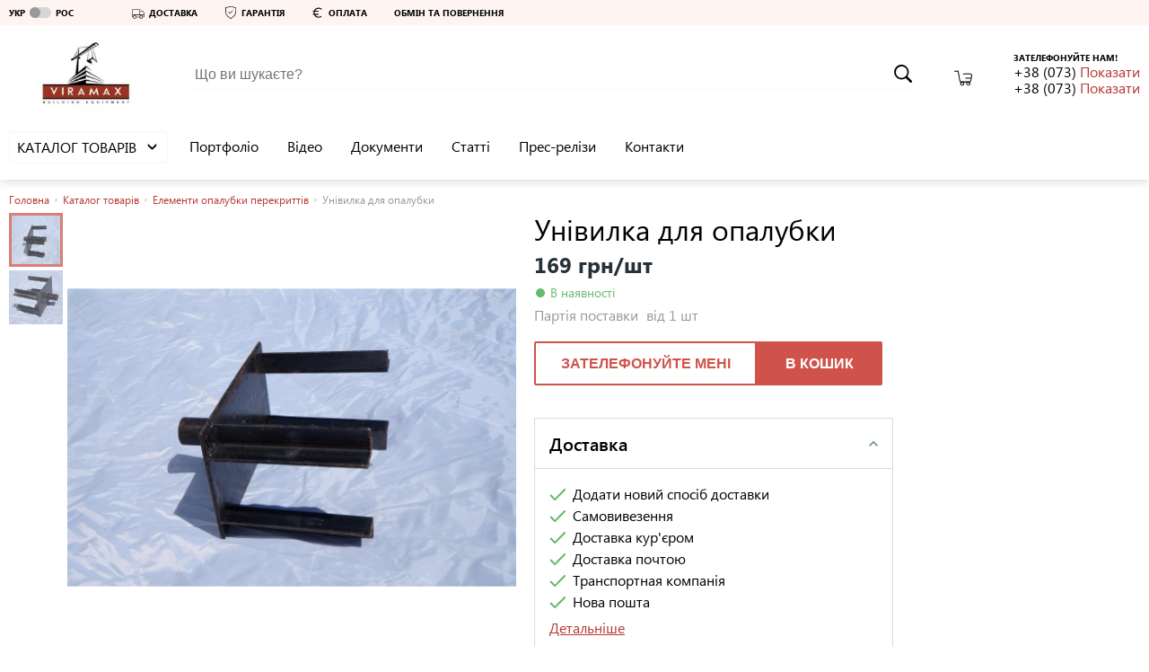

--- FILE ---
content_type: text/html; charset=utf-8
request_url: https://viramaks.ibud.ua/ua/company-prais/univilka-dlya-opalubki-viramaks-4693071
body_size: 30007
content:
<!DOCTYPE html>
<html lang="uk">
    <head><script>(function(w,i,g){w[g]=w[g]||[];if(typeof w[g].push=='function')w[g].push(i)})
(window,'GTM-KH7TDR','google_tags_first_party');</script><script>(function(w,d,s,l){w[l]=w[l]||[];(function(){w[l].push(arguments);})('set', 'developer_id.dYzg1YT', true);
		w[l].push({'gtm.start':new Date().getTime(),event:'gtm.js'});var f=d.getElementsByTagName(s)[0],
		j=d.createElement(s);j.async=true;j.src='/yfdu/';
		f.parentNode.insertBefore(j,f);
		})(window,document,'script','dataLayer');</script>
        <meta charset="utf-8">
        <meta name="viewport" content="width=device-width">
        <meta http-equiv="x-ua-compatible" content="IE=edge">
        <script>
    
</script>
    <script>(function (w, d, s, l, i){w[l]=w[l]||[];w[l].push({'gtm.start':
        new Date().getTime(),event:'gtm.js'});var f=d.getElementsByTagName(s)[0],
        j=d.createElement(s),dl=l!='dataLayer'?'&l='+l:'';j.async=true;j.src=
        '//www.googletagmanager.com/gtm.js?id='+i+dl;f.parentNode.insertBefore(j,f);
    })(window, document, 'script', 'dataLayer', 'GTM-KH7TDR');</script>
        <style>.async-hide { visibility: hidden !important} </style>
<script>(function(a,s,y,n,c,h,i,d,e){s.className+=' '+y;h.start=1*new Date;
    h.end=i=function(){s.className=s.className.replace(RegExp(' ?'+y),'')};
            (a[n]=a[n]||[]).hide=h;setTimeout(function(){i();h.end=null},c);h.timeout=c;
            })(window,document.documentElement,'async-hide','dataLayer',4000,
            {'GTM-KH7TDR':true});</script>
<!-- GPT Async Tag -->
<script async='async' src='https://www.googletagservices.com/tag/js/gpt.js'></script>
<script>var googletag=googletag||{};googletag.cmd=googletag.cmd||[];</script>
        <title>Унівилка для опалубки ціна | Вірамакс ibud.ua</title>
                    <meta name="description" content="Унівилка використовується для опалубки перекриттів. Унівилка використовується для створення рівної поверхні на опалубці перекриттів.﻿ Її﻿ потрібно встановити на опалубку та виставити на потрібний р...">
                        <link rel="canonical" href="https://viramaks.ibud.ua/ua/company-prais/univilka-dlya-opalubki-viramaks-4693071"/>        <link rel="sitemap" type="application/xml" href="https://viramaks.ibud.ua/sitemap.xml">        <meta property="og:title" content="Унівилка для опалубки ціна | Вірамакс ibud.ua" />
                    <meta property="og:description" content="Унівилка використовується для опалубки перекриттів. Унівилка використовується для створення рівної поверхні на опалубці перекриттів.﻿ Її﻿ потрібно встановити на опалубку та виставити на потрібний р..." />
                
        <script src="https://ajax.googleapis.com/ajax/libs/webfont/1.6.26/webfont.js"></script>
        <script id="grecaptcha" src="https://www.google.com/recaptcha/api.js?render=6LeeyNsZAAAAAK80uVDmbLdE31vklw-HiZt5ARi0"></script>
        <script>WebFontConfig = {custom: {families: ['SegoeUI']}, google: {families: ["Roboto", "Roboto:bold", "Roboto:light", "Roboto Condensed", "Roboto Condensed:bold"]}}, WebFont.load(WebFontConfig);</script>
        <noscript>
            <style type="text/css">
                .lazy_img {display: none !important;}
            </style>
        </noscript>
        <script>
            window.google = false;
        </script>
        <meta property="og:image" content="https://imageserver.ibud.ua/first/2018/09/13/258x258x1/5b9a4dcfa33bb5531-DSC08253.JPG" />
<meta property="og:type" content="price" />
<meta property="og:site_name" content="Вірамакс | ibud.ua" />
<meta property="og:url" content="https://viramaks.ibud.ua/ua/company-prais/univilka-dlya-opalubki-viramaks-4693071" />

                        <link rel="canonical" href="https://viramaks.ibud.ua/ua/company-prais/univilka-dlya-opalubki-viramaks-4693071"/>                <!-- Google tag (gtag.js) -->
        <script async src="https://www.googletagmanager.com/gtag/js?id=G-WF9BZP11YR"></script>
        <script>
            window.dataLayer = window.dataLayer || [];
            function gtag(){dataLayer.push(arguments);}
            gtag('js', new Date());

            gtag('config', "G-WF9BZP11YR");
        </script>
                <meta name="format-detection" content="telephone=no"/>
        <meta name="mobile-web-app-capable" content="yes" />
        <link rel="shortcut icon" href="/favicon.ico" type="image/x-icon" />
        <link rel="apple-touch-icon" href="/media/images/icons/apple-touch-icon.png" />
        <link rel="apple-touch-icon" sizes="57x57" href="/media/images/icons/apple-touch-icon-57x57.png" />
        <link rel="apple-touch-icon" sizes="72x72" href="/media/images/icons/apple-touch-icon-72x72.png" />
        <link rel="apple-touch-icon" sizes="76x76" href="/media/images/icons/apple-touch-icon-76x76.png" />
        <link rel="apple-touch-icon" sizes="114x114" href="/media/images/icons/apple-touch-icon-114x114.png" />
        <link rel="apple-touch-icon" sizes="120x120" href="/media/images/icons/apple-touch-icon-120x120.png" />
        <link rel="apple-touch-icon" sizes="144x144" href="/media/images/icons/apple-touch-icon-144x144.png" />
        <link rel="apple-touch-icon" sizes="152x152" href="/media/images/icons/apple-touch-icon-152x152.png" />
        <link rel="apple-touch-icon" sizes="180x180" href="/media/images/icons/apple-touch-icon-180x180.png" />
        <link rel="icon" sizes="192x192" href="/media/images/icons/android-ibud.png" />
        <link rel="mask-icon" href="/media/images/icons/website_icon.svg" color="blue" />
        <link rel="stylesheet" href="https://media.ibud.ua/css/company-shop__ua0.css?v=2481203800" type="text/css"/>

        <script type="text/javascript">!function(){"use strict";function e(e,t,c){e.addEventListener?e.addEventListener(t,c,!1):e.attachEvent&&e.attachEvent("on"+t,c)}function t(e){return window.localStorage&&localStorage.vf_ib_font_css_cache&&localStorage.vf_ib_font_css_cache_file===e}function c(){try{if(window.localStorage&&window.XMLHttpRequest)if(t(a))o(localStorage.vf_ib_font_css_cache);else{var e=new XMLHttpRequest;e.open("GET",a,!0),e.onreadystatechange=function(){4===e.readyState&&(o(e.responseText),localStorage.vf_ib_font_css_cache=e.responseText,localStorage.vf_ib_font_css_cache_file=a)},e.send()}else n()}catch(c){n()}}function n(){var e=document.createElement("link");e.href=a,e.rel="stylesheet",e.type="text/css",document.getElementsByTagName("head")[0].appendChild(e),document.cookie="vf_ib_font_css_cache"}function o(e){var t=document.createElement("style");t.setAttribute("type","text/css"),t.styleSheet?t.styleSheet.cssText=e:t.innerHTML=e,document.getElementsByTagName("head")[0].appendChild(t)}var a="/css/fonts.css";try{window.localStorage&&localStorage.vf_ib_font_css_cache||document.cookie.indexOf("vf_ib_font_css_cache")>-1?c():e(window,"load",c)}catch(s){document.cookie.indexOf("vf_ib_font_css_cache")>-1?c():e(window,"load",c)}}();</script>        <link rel="stylesheet" href="https://media.ibud.ua/css/vocolors/colors-red.min.css?v=1767005991" type="text/css">        <script>function VfPageConstants(){};new function(){var CpageConstantConstants={"GLOBAL_LOCATION_PORTAL":1,"GLOBAL_LOCATION_VO_SUPPLIER":2,"GLOBAL_LOCATION_VO_PRODUCER":3,"GLOBAL_LOCATION_VO_COMPANY":4,"GLOBAL_LOCATION_CABINET_SUPPLIER":5,"GLOBAL_LOCATION_CABINET_PRODUCER":6,"GLOBAL_LOCATION_CABINET_COMPANY":7,"GLOBAL_LOCATION_CABINET_ADMIN":8,"GLOBAL_LOCATION_CABINET_USER":9,"CATALOG_DEPTH_TOP":1,"CATALOG_DEPTH_CATEGORY":2,"CATALOG_DEPTH_CATALOG":3,"CATALOG_DEPTH_SUBCATALOG":4,"CATALOG_DEPTH_PRODUCTION_TYPE":5,"CATALOG_DEPTH_SINGLE_ITEM":6,"CATALOG_DEPTH_NO_DEPTH":7,"CATALOG_NESTING_TYPE_ROOT":1,"CATALOG_NESTING_TYPE_LAST_CHILD":2,"CATALOG_NESTING_TYPE_HAS_CHILDREN":3,"CATALOG_NESTING_HAS_PARENT":4,"ITEM_TYPE_PRICE":1,"ITEM_TYPE_PRODUCT":2,"ITEM_TYPE_COMPANY":3,"ITEM_TYPE_PRODUCER":4,"ITEM_TYPE_SUPPLIER":5,"ITEM_TYPE_SUBCATALOG":6,"ITEM_TYPE_CATALOG":7,"ITEM_TYPE_MAIN":10,"ITEM_TYPE_COMPANY_REVIEW":11,"ITEM_TYPE_COMPANY_REGISTRATION":12,"ITEM_TYPE_NO_ACCESS":13,"ITEM_TYPE_SEARCH":14,"ITEM_TYPE_PROMOTION":16,"ITEM_TYPE_ARTICLE":17,"ITEM_TYPE_CONTACTS":18,"ITEM_TYPE_PORTFOLIO":19,"ITEM_TYPE_PHOTO":20,"ITEM_TYPE_VIDEO":21,"ITEM_TYPE_DOCUMENTS":22,"ITEM_TYPE_NEWS":23,"ITEM_TYPE_CONTENT":25,"ITEM_TYPE_SERVICE":26,"ITEM_TYPE_COMPARE":27,"REGION_SCOPE_NOREGION":1,"REGION_SCOPE_AREA":2,"REGION_SCOPE_CITY":3,"REGION_SCOPE_MISSING":4,"LOCATION_FILTER_BRAND":1,"LOCATION_FILTER_OPTIONS":2,"LOCATION_FILTER_FILTER":3,"FILTER_WORD_DEFAULT":"filter","FILTER_DELIMITER":"_"};var CpageConstantStatic={"portalPages":["","catalog-category","catalog-companies","catalog","cat-companies","cart","kompanii","prices","products","product","similar","search","checkout","area-catalog-category","area-catalog-companies","area-catalog","area-cat-companies","area-kompanii","area-prices","area-products","area-product","area-similar","area-search","area-index","city-catalog-category","city-catalog-companies","city-catalog","city-cat-companies","city-kompanii","city-prices","city-products","city-product","city-similar","city-search","city-index","city-promotions","promotions","promotion","city-promotion","catalog-promotions","city-catalog-promotions"],"companyVOPages":["about-company","action","actions","all-video-brand","all-techno-docs","all-techno-docs-brand","brand-prices","brand-reviews","basket","catalog-products-brand","company-delivery","company-guarranty","company-return","company-page","company-payments","company-prais","contakty","dokumenty-companii","full-press-release","list-photo-company","list-photo-brand","news-brand","news-suplier","suplier","statti-brand","statya-brand","companies-brand","otzivi-companii","photo-brand","polnaya-statya-companii","polniu-pressreliz-companii","portfolio-brand","portfolio-company","praisy-companii","pressrelizy-companii","proceed","promo-visit-add-cookie","stati-companii","video-company","videolist-company","vo-poisk","brand-pressreliz","404","loadajax","scr","json","send-mail","paralax","closed","documents","robots","page","suplier-contact","suplier-pressreliz","portfolio-suplier","list-photo-suplier","photo-suplier","brand-suplier-page","shop-brand-style-guide"],"brandVOPages":["all-video-brand","all-techno-docs-brand","brand-reviews","catalog-products-brand","list-photo-brand","news-brand","statti-brand","statya-brand","companies-brand","photo-brand","portfolio-brand","producer","brand-pressreliz","brand-video"],"supplierVOPages":["suplier","news-suplier","suplier-contact","suplier-pressreliz","portfolio-suplier","list-photo-suplier","photo-suplier","brand-suplier-page"],"commonPages":["404","loadajax","scr","json","paralax","closed","robots","page","go"],"simplePages":["","catalog-category","catalog-companies","catalog","cat-companies","kompanii","prices","products","product","similar","poisk","search","checkout","promotions","promotion","catalog-promotions"],"areaPages":["area-catalog-category","area-catalog-companies","area-catalog","area-cat-companies","area-kompanii","area-prices","area-products","area-product","area-similar","poisk-po-regionam","area-search","area-index"],"cityPages":["city-catalog-category","city-catalog-companies","city-catalog","city-cat-companies","city-kompanii","city-prices","city-products","city-product","city-similar","poisk-v-regione","city-search","city-index","city-promotions","city-promotion","city-catalog-promotions"],"companyCabinetPages":["advertisting-posibility","all-clicked-company-statistic","all-clicked-phone-statistic","all-clicked-prices-stat","all-payment-statistic","all-phone-statistic","all_price_action","all_price_action_view","cabinet-actions","company-catalogs-management","company-counter","company-sms-stat","control-substrate","daily-click-company-statistic","daily-click-phone-statistic","daily-click-price-statistic","daily-phone-statistic","dayly-payment-statistic","documentu-kompanii","filialy","general-settings","gosregistraciya","grafik-robotu","kompaniya","letters","lichnaya-informacia","obratnie-zvonki","offer","online-zakazy","oplata-i-dostavka","pay-form","prais-predlojeniya","site-design","startovaya","stati-kompanii","statistika-kompanii","summary-phone-statistic","update-prices-cost","upravlenie-dokumentami","upravlenie-menu-catalogov","upravlenie-menu","upravlenie-novostyami","upravlenie-photo-portfolio","upravlenie-portfolio","upravlenie-slayderom","upravlenie-statyami-fullart","upravlenie-statyami","upravlenie-video","ustarevshie-ceni","vneshyaya-statistika","vo-export-prais-page","manage-secure-connection"],"brandCabinetPages":["brand-startovaya","brand-lichnaya-informacia","brand-kompaniya","brand-branches","brand-dealers","brand-products","brand-video-list","brand-statti","brand-press","brand-docs","brand-importers","brand-portfolio","brand-stats","brand-photo-portfolio"],"supplierCabinetPages":["suplier-startovaya","suplier-lichnaya-informacia","suplier-kompaniya","suplier-branches","suplier-brands","suplier-news","suplier-portfolio","suplier-stat","suplier-photo-portfolio","supplier-offers","manage-supplier-costs","xml-sprice-import-settings","manage-companies","vo-export-offer-page"],"adminCabinetPages":["admin-products"],"regionalPageRelation":{"catalog-category":{"area":"area-catalog-category","city":"city-catalog-category"},"catalog-companies":{"area":"area-catalog-companies","city":"city-catalog-companies"},"catalog":{"area":"area-catalog","city":"city-catalog"},"cat-companies":{"area":"area-cat-companies","city":"city-cat-companies"},"kompanii":{"area":"area-kompanii","city":"city-kompanii"},"prices":{"area":"area-prices","city":"city-prices"},"products":{"area":"area-products","city":"city-products"},"product":{"area":"area-product","city":"city-product"},"similar":{"area":"area-similar","city":"city-similar"},"search":{"area":"area-search","city":"city-search"},"index":{"area":"area-index","city":"city-index"},"promotions":{"city":"city-promotions"},"promotion":{"city":"city-promotion"},"catalog-promotions":{"city":"city-catalog-promotions"}},"oldFilterDelimiters":[";"]};for(var key in CpageConstantConstants){if(CpageConstantConstants.hasOwnProperty(key)){VfPageConstants.prototype[key]=CpageConstantConstants[key];};};for(var key in CpageConstantStatic){if(CpageConstantStatic.hasOwnProperty(key)){VfPageConstants.prototype[key]=CpageConstantStatic[key];};};};var vf_page_constant=new VfPageConstants();function VfPage(){};new function(){var CpageConstants={"GLOBAL_LOCATION_PORTAL":1,"GLOBAL_LOCATION_VO_SUPPLIER":2,"GLOBAL_LOCATION_VO_PRODUCER":3,"GLOBAL_LOCATION_VO_COMPANY":4,"GLOBAL_LOCATION_CABINET_SUPPLIER":5,"GLOBAL_LOCATION_CABINET_PRODUCER":6,"GLOBAL_LOCATION_CABINET_COMPANY":7,"GLOBAL_LOCATION_CABINET_ADMIN":8,"GLOBAL_LOCATION_CABINET_USER":9,"CATALOG_DEPTH_TOP":1,"CATALOG_DEPTH_CATEGORY":2,"CATALOG_DEPTH_CATALOG":3,"CATALOG_DEPTH_SUBCATALOG":4,"CATALOG_DEPTH_PRODUCTION_TYPE":5,"CATALOG_DEPTH_SINGLE_ITEM":6,"CATALOG_DEPTH_NO_DEPTH":7,"CATALOG_NESTING_TYPE_ROOT":1,"CATALOG_NESTING_TYPE_LAST_CHILD":2,"CATALOG_NESTING_TYPE_HAS_CHILDREN":3,"CATALOG_NESTING_HAS_PARENT":4,"ITEM_TYPE_PRICE":1,"ITEM_TYPE_PRODUCT":2,"ITEM_TYPE_COMPANY":3,"ITEM_TYPE_PRODUCER":4,"ITEM_TYPE_SUPPLIER":5,"ITEM_TYPE_SUBCATALOG":6,"ITEM_TYPE_CATALOG":7,"ITEM_TYPE_MAIN":10,"ITEM_TYPE_COMPANY_REVIEW":11,"ITEM_TYPE_COMPANY_REGISTRATION":12,"ITEM_TYPE_NO_ACCESS":13,"ITEM_TYPE_SEARCH":14,"ITEM_TYPE_PROMOTION":16,"ITEM_TYPE_ARTICLE":17,"ITEM_TYPE_CONTACTS":18,"ITEM_TYPE_PORTFOLIO":19,"ITEM_TYPE_PHOTO":20,"ITEM_TYPE_VIDEO":21,"ITEM_TYPE_DOCUMENTS":22,"ITEM_TYPE_NEWS":23,"ITEM_TYPE_CONTENT":25,"ITEM_TYPE_SERVICE":26,"ITEM_TYPE_COMPARE":27,"REGION_SCOPE_NOREGION":1,"REGION_SCOPE_AREA":2,"REGION_SCOPE_CITY":3,"REGION_SCOPE_MISSING":4,"LOCATION_FILTER_BRAND":1,"LOCATION_FILTER_OPTIONS":2,"LOCATION_FILTER_FILTER":3,"FILTER_WORD_DEFAULT":"filter","FILTER_DELIMITER":"_"};var CpageStatic={"filterArray":{"1":"brands","2":"option","3":"filter"},"portalPages":["","catalog-category","catalog-companies","catalog","cat-companies","cart","kompanii","prices","products","product","similar","search","checkout","area-catalog-category","area-catalog-companies","area-catalog","area-cat-companies","area-kompanii","area-prices","area-products","area-product","area-similar","area-search","area-index","city-catalog-category","city-catalog-companies","city-catalog","city-cat-companies","city-kompanii","city-prices","city-products","city-product","city-similar","city-search","city-index","city-promotions","promotions","promotion","city-promotion","catalog-promotions","city-catalog-promotions"],"companyVOPages":["about-company","action","actions","all-video-brand","all-techno-docs","all-techno-docs-brand","brand-prices","brand-reviews","basket","catalog-products-brand","company-delivery","company-guarranty","company-return","company-page","company-payments","company-prais","contakty","dokumenty-companii","full-press-release","list-photo-company","list-photo-brand","news-brand","news-suplier","suplier","statti-brand","statya-brand","companies-brand","otzivi-companii","photo-brand","polnaya-statya-companii","polniu-pressreliz-companii","portfolio-brand","portfolio-company","praisy-companii","pressrelizy-companii","proceed","promo-visit-add-cookie","stati-companii","video-company","videolist-company","vo-poisk","brand-pressreliz","404","loadajax","scr","json","send-mail","paralax","closed","documents","robots","page","suplier-contact","suplier-pressreliz","portfolio-suplier","list-photo-suplier","photo-suplier","brand-suplier-page","shop-brand-style-guide"],"brandVOPages":["all-video-brand","all-techno-docs-brand","brand-reviews","catalog-products-brand","list-photo-brand","news-brand","statti-brand","statya-brand","companies-brand","photo-brand","portfolio-brand","producer","brand-pressreliz","brand-video"],"supplierVOPages":["suplier","news-suplier","suplier-contact","suplier-pressreliz","portfolio-suplier","list-photo-suplier","photo-suplier","brand-suplier-page"],"commonPages":["404","loadajax","scr","json","paralax","closed","robots","page","go"],"simplePages":["","catalog-category","catalog-companies","catalog","cat-companies","kompanii","prices","products","product","similar","poisk","search","checkout","promotions","promotion","catalog-promotions"],"areaPages":["area-catalog-category","area-catalog-companies","area-catalog","area-cat-companies","area-kompanii","area-prices","area-products","area-product","area-similar","poisk-po-regionam","area-search","area-index"],"cityPages":["city-catalog-category","city-catalog-companies","city-catalog","city-cat-companies","city-kompanii","city-prices","city-products","city-product","city-similar","poisk-v-regione","city-search","city-index","city-promotions","city-promotion","city-catalog-promotions"],"companyCabinetPages":["advertisting-posibility","all-clicked-company-statistic","all-clicked-phone-statistic","all-clicked-prices-stat","all-payment-statistic","all-phone-statistic","all_price_action","all_price_action_view","cabinet-actions","company-catalogs-management","company-counter","company-sms-stat","control-substrate","daily-click-company-statistic","daily-click-phone-statistic","daily-click-price-statistic","daily-phone-statistic","dayly-payment-statistic","documentu-kompanii","filialy","general-settings","gosregistraciya","grafik-robotu","kompaniya","letters","lichnaya-informacia","obratnie-zvonki","offer","online-zakazy","oplata-i-dostavka","pay-form","prais-predlojeniya","site-design","startovaya","stati-kompanii","statistika-kompanii","summary-phone-statistic","update-prices-cost","upravlenie-dokumentami","upravlenie-menu-catalogov","upravlenie-menu","upravlenie-novostyami","upravlenie-photo-portfolio","upravlenie-portfolio","upravlenie-slayderom","upravlenie-statyami-fullart","upravlenie-statyami","upravlenie-video","ustarevshie-ceni","vneshyaya-statistika","vo-export-prais-page","manage-secure-connection"],"brandCabinetPages":["brand-startovaya","brand-lichnaya-informacia","brand-kompaniya","brand-branches","brand-dealers","brand-products","brand-video-list","brand-statti","brand-press","brand-docs","brand-importers","brand-portfolio","brand-stats","brand-photo-portfolio"],"supplierCabinetPages":["suplier-startovaya","suplier-lichnaya-informacia","suplier-kompaniya","suplier-branches","suplier-brands","suplier-news","suplier-portfolio","suplier-stat","suplier-photo-portfolio","supplier-offers","manage-supplier-costs","xml-sprice-import-settings","manage-companies","vo-export-offer-page"],"adminCabinetPages":["admin-products"],"regionalPageRelation":{"catalog-category":{"area":"area-catalog-category","city":"city-catalog-category"},"catalog-companies":{"area":"area-catalog-companies","city":"city-catalog-companies"},"catalog":{"area":"area-catalog","city":"city-catalog"},"cat-companies":{"area":"area-cat-companies","city":"city-cat-companies"},"kompanii":{"area":"area-kompanii","city":"city-kompanii"},"prices":{"area":"area-prices","city":"city-prices"},"products":{"area":"area-products","city":"city-products"},"product":{"area":"area-product","city":"city-product"},"similar":{"area":"area-similar","city":"city-similar"},"search":{"area":"area-search","city":"city-search"},"index":{"area":"area-index","city":"city-index"},"promotions":{"city":"city-promotions"},"promotion":{"city":"city-promotion"},"catalog-promotions":{"city":"city-catalog-promotions"}}};for(var key in CpageConstants){if(CpageConstants.hasOwnProperty(key)){VfPage.prototype[key]=CpageConstants[key];};};for(var key in CpageStatic){if(CpageStatic.hasOwnProperty(key)){VfPage.prototype[key]=CpageStatic[key];};};};VfPage.prototype.getGlobalLocationType=function(){return 4;};var vf_page=new VfPage();function VfLocation(){};new function(){var CLocationConstants=[];var CLocationStatic={"catalogLocationArrs":[]};for(var key in CLocationConstants){if(CLocationConstants.hasOwnProperty(key)){VfLocation.prototype[key]=CLocationConstants[key];};};for(var key in CLocationStatic){if(CLocationStatic.hasOwnProperty(key)){VfLocation.prototype[key]=CLocationStatic[key];};};var a={"page":"company-prais","pageNonregional":"company-prais","requestUrl":"https:\/\/viramaks.ibud.ua\/ua\/company-prais\/univilka-dlya-opalubki-viramaks-4693071","gaRequestUrl":"https:\/\/viramaks.ibud.ua\/ua\/company-prais\/univilka-dlya-opalubki-viramaks-4693071","countryID":"7","areaID":0,"centerCityID":null,"cityID":0,"globalLocationType":4,"regionScope":4,"catalogLocationID":4693071,"catalogLocationIDLink":"univilka-dlya-opalubki-viramaks-4693071","catalogDepth":6,"catalogFilterWord":null,"catalogFilterString":false,"catalogFilterLink":null,"catalogLocationArr":{"categoryID":"10","catalogID":"2202","subcatalogID":"2208","productionTypeCatalogID":0},"mainItemType":1,"mainItemInitialLetter":null,"filterWord":false,"filterStringID":null,"searchQuery":null,"voOwnerID":"44165"};for(var key in a){if(a.hasOwnProperty(key)){VfLocation.prototype[key]=a[key];};};delete VfLocation.prototype._instance;};VfLocation.prototype.getCurrentLocation=function(){return null;};VfLocation.prototype.getRequestUrl=function(){return "https:\/\/viramaks.ibud.ua\/ua\/company-prais\/univilka-dlya-opalubki-viramaks-4693071";};VfLocation.prototype.getGARequestUrl=function(){return "https:\/\/viramaks.ibud.ua\/ua\/company-prais\/univilka-dlya-opalubki-viramaks-4693071";};VfLocation.prototype.getCountryID=function(){return "7";};VfLocation.prototype.getCityLinkInfo=function(){return [];};VfLocation.prototype.getLastLevelCatalogID=function(){return 2208;};var vf_location=new VfLocation();
</script>
<script async src="https://www.googletagmanager.com/gtag/js?id=UA-102020205-1"></script><script>
                              window.dataLayer = window.dataLayer || [];
                              function gtag(){dataLayer.push(arguments);}
                              gtag('js', new Date());
                            
                              gtag('config', 'UA-102020205-1');
                            </script>
            <script type="application/ld+json">
    {
        "@context": "http://schema.org",
        "@type": "BreadcrumbList",
        "itemListElement": [{"@type":"ListItem","position":1,"item":{"@id":"https://viramaks.ibud.ua/ua/praisy-companii","name":"Каталог товарів"}},{"@type":"ListItem","position":2,"item":{"@id":"https://viramaks.ibud.ua/ua/praisy-companii/230205","name":"Елементи опалубки перекриттів"}}]
    }
    </script>

        <!-- Matomo -->
        <script type="text/javascript">
        var canCollectMatomoStatistic = true;
                  var _paq = _paq || [];
          _paq.push(['enableLinkTracking']);
          (function() {
            var u="//piwik.ibud.ua/";
            _paq.push(['setTrackerUrl', u+'piwik.php']);
            _paq.push(['setSiteId', '581']);
            var d=document, g=d.createElement('script'), s=d.getElementsByTagName('script')[0];
            g.type='text/javascript'; g.async=true; g.defer=true; g.id='piwikjs'; g.src=u+'piwik.js'; s.parentNode.insertBefore(g,s);
          })();
                </script>
        <!-- End Matomo Code -->

            </head>
    <body class="no-script">
        <!-- Google Tag Manager iframe -->
<noscript style="display:none;"><iframe src="//www.googletagmanager.com/ns.html?id=GTM-KH7TDR" height="0" width="0" style="display:none;visibility:hidden"></iframe></noscript>        <svg xmlns="http://www.w3.org/2000/svg" xmlns:xlink="http://www.w3.org/1999/xlink" width="0" height="0" style="position:absolute"><symbol id="icon-arrow-to-right" viewBox="0 0 16 16"><path fill="#444" d="M2 1v14l12-7z"></path></symbol><symbol id="icon-arrow_bottom" viewBox="0 0 34.02 34.02"><path d="M5.94 8.23l7.99 7.67 2.08 1.83 1.92-1.83 8-7.67v5.42l-10 9.6-9.99-9.6V8.23z"></path></symbol><symbol id="icon-basket_" viewBox="0 0 36.06 30"><path d="M35.23 7.08a3.79 3.79 0 0 0-2.81-1.36H18.53a.91.91 0 1 0 0 1.82h13.88a2.15 2.15 0 0 1 1.49.61 1.63 1.63 0 0 1 .37 1.54l-.82 4.53h-10a.91.91 0 1 0 0 1.82h9.71l-.82 4.35A1.36 1.36 0 0 1 31 21.47H13.6a1.44 1.44 0 0 1-1.36-1.09L8.73.73A.88.88 0 0 0 7.82 0h-7a.92.92 0 0 0 0 1.83h6.3l3.45 19.06a3.12 3.12 0 0 0 2.27 2.52 4.06 4.06 0 1 0 7.24 2.4 4 4 0 0 0-.73-2.27h5.54a4 4 0 0 0-.73 2.27 4.08 4.08 0 1 0 7.38-2.36A3.33 3.33 0 0 0 34 20.92l2-10.7a3.79 3.79 0 0 0-.77-3.14zM18.31 26.29a2.19 2.19 0 1 1-2.19-2.19 2.16 2.16 0 0 1 2.19 2.14zM28 28.48a2.19 2.19 0 1 1 2.19-2.19 2.16 2.16 0 0 1-2.14 2.19z"></path></symbol><symbol id="icon-buble" viewBox="0 0 45.86 43.86"><path d="M39.09 5.79A24.71 24.71 0 0 0 22.93 0 24.71 24.71 0 0 0 6.77 5.79 18.68 18.68 0 0 0 0 19.93c0 6.47 3.55 12.18 9 15.8a14.88 14.88 0 0 1-2.79 6.67l-1 1.46H7a13.81 13.81 0 0 0 7.82-2.52 15.37 15.37 0 0 0 2.47-2.1 26.27 26.27 0 0 0 5.66.62 24.71 24.71 0 0 0 16.16-5.79 18.68 18.68 0 0 0 6.77-14.14 18.68 18.68 0 0 0-6.79-14.14zm-1.21 26.87A22.86 22.86 0 0 1 22.93 38a24.38 24.38 0 0 1-5.77-.69l-.57-.14-.37.46a12.7 12.7 0 0 1-2.54 2.22 12.35 12.35 0 0 1-5 2 14.53 14.53 0 0 0 2.14-6.57v-.53l-.45-.29c-5.23-3.32-8.56-8.61-8.56-14.54A16.82 16.82 0 0 1 8 7.2a22.86 22.86 0 0 1 14.93-5.34A22.86 22.86 0 0 1 37.88 7.2 16.82 16.82 0 0 1 44 19.93a16.82 16.82 0 0 1-6.12 12.73zm-18.72-5.49l-7.79-7.79L10 20.79 19.12 30l16.33-16.29L34 12.3z"></path></symbol><symbol id="icon-callback" viewBox="0 0 19 18"><path d="M17.892 12.5c-1.25 0-2.45-.2-3.57-.57a1.02 1.02 0 0 0-1.02.24l-2.2 2.2a15.045 15.045 0 0 1-6.59-6.59l2.2-2.21a.96.96 0 0 0 .25-1A11.36 11.36 0 0 1 6.392 1c0-.55-.45-1-1-1h-3.5c-.55 0-1 .45-1 1 0 9.39 7.61 17 17 17 .55 0 1-.45 1-1v-3.5c0-.55-.45-1-1-1zm-1-3.5h2a9 9 0 0 0-9-9v2c3.87 0 7 3.13 7 7zm-4 0h2c0-2.76-2.24-5-5-5v2c1.66 0 3 1.34 3 3z"></path></symbol><symbol id="icon-car" viewBox="0 0 34.02 34.02"><path d="M32.6 16.39c-1-1.12-2-2.25-3.05-3.36a3.88 3.88 0 0 0-3.43-1.26c-1.39.14-2.78.2-4.24.31V9.32c0-.89-.17-.92-.94-.92H1.33c-.75 0-.87.13-.88.89s0 1.56 0 2.41v3.17c0 .26-.09 2 0 2v11.2a1.59 1.59 0 0 0 1.7 1.68h1.06c.58 2.15 1.83 3.63 4.1 3.8 2.68.2 4.21-1.33 4.91-3.77h8.32c.72 2.39 2.23 3.72 4.24 3.8a4.43 4.43 0 0 0 2.73-.76 4.76 4.76 0 0 0 2-3.07h1.61a2.25 2.25 0 0 0 2.48-2.42v-8.29a3.81 3.81 0 0 0-1-2.65zM1.85 19.48v-3.76-2.57V9.9h18.6v12.85H1.84zm5.86 12.81a3.14 3.14 0 0 1-3.16-3.1 3.16 3.16 0 1 1 6.32-.07 3.14 3.14 0 0 1-3.16 3.17zm17.31 0A3.16 3.16 0 0 1 25 26a3.16 3.16 0 1 1 0 6.32zm7.19-4.6a.73.73 0 0 1-.77.74h-1.93a4.74 4.74 0 0 0-2-3.07 4.41 4.41 0 0 0-2.74-.75 4.55 4.55 0 0 0-4.2 3.83h-7c-.93 0-1.43-.14-1.79-1.13a4.32 4.32 0 0 0-4.39-2.71 4.54 4.54 0 0 0-4 3.35c0 .15-.09.29-.14.42-1.38.17-1.38.17-1.38-1.17v-3.1h30.35c0 1.23.02 2.41-.01 3.58zm.1-5H21.93c0-.21-.05-.4-.05-.59v-7.9c0-.56.14-.78.72-.8 1.31-.06 2.63-.17 3.94-.27a2.43 2.43 0 0 1 2.11.84c1 1.15 2.08 2.26 3.07 3.44a2.39 2.39 0 0 1 .58 1.28c.06 1.31.01 2.64.01 4.02z"></path></symbol><symbol id="icon-chekbox" viewBox="0 0 29.74 21.9"><path fill="#010101" d="M29.74 3.54L26.21 0 11.33 14.88l-7.79-7.8L0 10.62l11.29 11.29.04-.05.04.05L29.74 3.54z"></path></symbol><symbol id="icon-close-icon" viewBox="0 0 191.414 191.414"><path d="M107.888 96.142l80.916-80.916c3.48-3.48 3.48-8.701 0-12.181s-8.701-3.48-12.181 0L95.707 83.961 14.791 3.045c-3.48-3.48-8.701-3.48-12.181 0s-3.48 8.701 0 12.181l80.915 80.916L2.61 177.057c-3.48 3.48-3.48 8.701 0 12.181 1.74 1.74 5.22 1.74 6.96 1.74s5.22 0 5.22-1.74l80.916-80.916 80.916 80.916c1.74 1.74 5.22 1.74 6.96 1.74 1.74 0 5.22 0 5.22-1.74 3.48-3.48 3.48-8.701 0-12.181l-80.914-80.915z"></path></symbol><symbol id="icon-equals" viewBox="0 0 15 9"><path d="M0 9h15V6H0zm0-9v3h15V0z"></path></symbol><symbol id="icon-euro" viewBox="0 0 34.02 34.02"><path class="cls-1" d="M19.27 28.34a11.07 11.07 0 0 1-8.7-4.34l-.85-1.14h8.84v-2.65h-9.8l-.13-.54a9.75 9.75 0 0 1-.22-2.41A7.52 7.52 0 0 1 8.64 15l.16-.49h9.76v-2.63H9.72l.85-1.14a11.07 11.07 0 0 1 8.7-4.34 10.51 10.51 0 0 1 7.1 2.77l2-2a13.19 13.19 0 0 0-9.14-3.36 13.19 13.19 0 0 0-12.12 7.66l-.19.41h-3.2v2.64h2.52l-.31.94a10.46 10.46 0 0 0-.17 1.81 13.65 13.65 0 0 0 .17 1.81l.31.94H3.72v2.64h3.2l.19.41a13.19 13.19 0 0 0 12.15 7.71 13.89 13.89 0 0 0 8.32-2.84l-1.7-2a10.43 10.43 0 0 1-6.61 2.4z"></path></symbol><symbol id="icon-facebook" viewBox="0 0 112.196 112.196"><circle cx="56.098" cy="56.098" r="56.098" fill="#3b5998"></circle><path d="M70.201 58.294h-10.01v36.672H45.025V58.294h-7.213V45.406h7.213v-8.34c0-5.964 2.833-15.303 15.301-15.303l11.234.047v12.51h-8.151c-1.337 0-3.217.668-3.217 3.513v7.585h11.334l-1.325 12.876z" fill="#fff"></path></symbol><symbol id="icon-faivorites" viewBox="0 0 34.02 34.02"><path class="cls-1" d="M28.14 7.84a7.91 7.91 0 0 0-6.3-3A7.45 7.45 0 0 0 17 6.57a7.49 7.49 0 0 0-4.84-1.77 7.9 7.9 0 0 0-6.29 3c-1.18 1.56-2.33 4.38-1 9v.07a19.67 19.67 0 0 0 6.66 9s4.24 3.33 5.51 3.33 5.47-3.29 5.51-3.33a19.67 19.67 0 0 0 6.65-9v-.07c1.27-4.58.13-7.4-1.06-8.96zm-.66 8.51C25.21 23.33 17 27.43 17 27.43s-8.19-4.1-10.46-11.08c-2-7.14 2.37-9.76 5.62-9.76A5.43 5.43 0 0 1 17 9.37a5.39 5.39 0 0 1 4.83-2.78c3.26-.01 7.63 2.61 5.65 9.76z"></path></symbol><symbol id="icon-filer-icon" viewBox="0 0 35.04 32.48"><path d="M32.33.01H0l13.1 13.1V23.7l8.78 8.78V13.16L35.04.01zM19.64 12.23v14.81l-4.28-4.28V12.17L5.44 2.25h24.17z"></path></symbol><symbol id="icon-filter-icon-bg" viewBox="0 0 35.04 32.47"><path d="M32.33.01L0 0l13.11 13.1v10.59l8.78 8.78V13.16L35.04.01h-2.71z"></path></symbol><symbol id="icon-garantiya" viewBox="0 0 27.1 31.53"><path d="M27.22 3.58c0-.66-.19-.87-.81-1-3.36-.64-6.69-1.3-10-2a12 12 0 0 0-5-.11L1 2.58c-.78.16-.87.32-.87 1.09v9.12a17 17 0 0 0 1.3 6.69 15.61 15.61 0 0 0 4.22 5.93c2.4 2 4.85 4 7.27 6 .6.5.85.5 1.45 0 1.89-1.56 3.77-3.13 5.66-4.68a20.66 20.66 0 0 0 3.73-3.62 16.62 16.62 0 0 0 3.37-9.17c.07-1.64 0-3.32 0-5h.1zM25.7 4.75v8.48A15 15 0 0 1 21 24.06c-1.25 1.2-2.66 2.23-4 3.34-1.05.86-2.14 1.73-3.14 2.6a.31.31 0 0 1-.44 0l-6.51-5.37a14.74 14.74 0 0 1-4.56-6.76 14.66 14.66 0 0 1-.8-4.8V4L4 3.48l7.87-1.59a11.08 11.08 0 0 1 4.6.2l8.83 1.82.4.09zm-7.81 5.74a2.38 2.38 0 0 0-.31.28l-5.45 5.44a2.72 2.72 0 0 0-.26.41 1.79 1.79 0 0 0-.45-.46l-2-2a.73.73 0 1 0-1 1l2.71 2.71c.54.54.86.54 1.4 0l6.08-6.06a2.07 2.07 0 0 0 .3-.35.72.72 0 0 0-.11-.88.7.7 0 0 0-.91-.09z"></path></symbol><symbol id="icon-gift" viewBox="0 0 18 18"><path d="M7.22 4.87A.77.77 0 0 0 7 4.34L5.08 2.41a1.88 1.88 0 1 0-1.33 3.21h2.72a.75.75 0 0 0 .75-.75zm3.66 2.62H7.13v7.81a.82.82 0 0 0 .82.82H10a.82.82 0 0 0 .83-.82zm4.7-2.42a1.88 1.88 0 0 0-2.65-2.66l-2 2a.74.74 0 0 0-.17.48.76.76 0 0 0 .75.75h2.72a1.91 1.91 0 0 0 1.35-.57zm1.32-4a3.75 3.75 0 0 1-2.64 6.4h2.92a.82.82 0 0 1 .82.83V10a.82.82 0 0 1-.82.83h-.68v5.67A1.5 1.5 0 0 1 15 18H3a1.5 1.5 0 0 1-1.49-1.5v-5.63H.83A.82.82 0 0 1 0 10V8.32a.82.82 0 0 1 .82-.83h2.92a3.68 3.68 0 0 1-2.64-1.1 3.73 3.73 0 1 1 5.28-5.28L9 3.74l2.63-2.63a3.71 3.71 0 0 1 5.27-.02z"></path></symbol><symbol id="icon-google-plus" viewBox="0 0 32 32"><circle clip-rule="evenodd" cx="16" cy="16" fill="#E02F2F" fill-rule="evenodd" r="16"></circle><g fill="#FFF"><path d="M19 5.998h-6.164c-2.82 0-5.475 1.979-5.475 4.453 0 2.528 1.922 4.494 4.791 4.494.2 0 .394-.045.584-.059-.188.355-.318.737-.318 1.154 0 .703.377 1.264.854 1.729-.358 0-.709.005-1.09.005C8.689 17.775 6 19.998 6 22.305 6 24.577 8.948 26 12.441 26c3.983 0 6.183-2.262 6.183-4.534 0-1.821-.538-2.913-2.199-4.091-.569-.401-1.656-1.38-1.656-1.956 0-.674.192-1.006 1.208-1.8 1.039-.812 1.776-1.781 1.776-3.111 0-1.581-.68-3.51-2.003-3.51H18l1-1zm-2.069 15.074c.048.212.077.429.077.649 0 1.836-1.185 3.271-4.58 3.271-2.415 0-4.158-1.528-4.158-3.364 0-1.799 2.163-3.298 4.579-3.271a5.326 5.326 0 0 1 1.564.249c1.311.913 2.251 1.428 2.518 2.466zm-3.868-6.849c-1.621-.047-3.162-1.813-3.441-3.94-.279-2.13.808-3.759 2.428-3.711 1.62.05 3.162 1.758 3.441 3.886.28 2.128-.807 3.813-2.428 3.765zM24 13.991v-3h-2v3h-3v2h3v3h2v-3h3v-2z"></path></g></symbol><symbol id="icon-if_clock" viewBox="0 0 50 50"><path d="M25 0a25 25 0 1 0 25 25A25 25 0 0 0 25 0zm16.26 41.26A23 23 0 1 1 48 25a23 23 0 0 1-6.74 16.26zM26 22.18V6a1 1 0 0 0-2 0v16.18A3 3 0 0 0 22.19 26q0 .13.11.26l-6 6a1 1 0 0 0 1.41 1.41l6-6A3 3 0 1 0 26 22.18z"></path></symbol><symbol id="icon-if_facebook" viewBox="0 0 32 32"><g transform="translate(.119 .148) scale(.2839)"><circle cx="56.098" cy="56.098" r="56.098" fill="#3b5998"></circle><path fill="#fff" d="M70.201 58.294h-10.01v36.672H45.025V58.294h-7.213V45.406h7.213v-8.34c0-5.964 2.833-15.303 15.301-15.303l11.234.047v12.51h-8.151c-1.337 0-3.217.668-3.217 3.513v7.585h11.334z"></path></g></symbol><symbol id="icon-if_facebook_h" viewBox="0 0 31.83 31.76"><path fill="#b4b4b4" d="M27.2 4.7A15.91 15.91 0 0 0 15.92.07V0A15.88 15.88 0 1 0 27.2 27.12a15.88 15.88 0 0 0 0-22.42zm-3 23.49a15 15 0 0 1-8.27 2.51 14.61 14.61 0 0 1-10.47-4.33 15.23 15.23 0 0 1-3.19-4.7 14.58 14.58 0 0 1 0-11.53 15.15 15.15 0 0 1 5.39-6.5 15 15 0 0 1 8.27-2.51 14.61 14.61 0 0 1 10.46 4.32 15.23 15.23 0 0 1 3.19 4.7 14.58 14.58 0 0 1 0 11.53 15.15 15.15 0 0 1-5.39 6.51z"></path><path fill="#b4b4b4" d="M18.31 9.27a6.22 6.22 0 0 1 1.52.25l.5-2.82a15.7 15.7 0 0 0-3.5-.37 3.6 3.6 0 0 0-3.1 1.38 4.84 4.84 0 0 0-.63 2.88v1.88h-2v2.75h2v9.52h3.73v-9.58h2.94l.25-2.76h-3.19v-2.12c0-.76.72-1.01 1.48-1.01z"></path></symbol><symbol id="icon-if_globe" viewBox="0 0 50 50"><path d="M25 0a25 25 0 1 0 25 25A25 25 0 0 0 25 0zm1 15a46 46 0 0 0 8.63-1A42.64 42.64 0 0 1 36 24H26zm0-2V2.1a6.73 6.73 0 0 1 3 1.55 18.63 18.63 0 0 1 5 8.25l.05.17A43.76 43.76 0 0 1 26 13zm-5-9.35a6.73 6.73 0 0 1 3-1.55V13a43.79 43.79 0 0 1-8.06-.9 27.08 27.08 0 0 1 1.47-3.6A15.18 15.18 0 0 1 21 3.65zM24 15v9H14a42.7 42.7 0 0 1 1.35-10A46 46 0 0 0 24 15zm-12 9H2a22.87 22.87 0 0 1 4.8-13.05 30 30 0 0 0 6.63 2.59A44.65 44.65 0 0 0 12 24zm0 2a44.73 44.73 0 0 0 1.4 10.47 30 30 0 0 0-6.6 2.59A22.87 22.87 0 0 1 2 26zm2 0h10v9a46 46 0 0 0-8.63 1A42.64 42.64 0 0 1 14 26zm10 11v10.9a6.73 6.73 0 0 1-3-1.55 18.63 18.63 0 0 1-5-8.25l-.05-.17A43.75 43.75 0 0 1 24 37zm5 9.32a6.73 6.73 0 0 1-3 1.55V37a43.79 43.79 0 0 1 8.06.9 27.08 27.08 0 0 1-1.47 3.6A15.18 15.18 0 0 1 29 46.35zM26 35v-9h10a42.7 42.7 0 0 1-1.35 10A46 46 0 0 0 26 35zm12-9h10a22.87 22.87 0 0 1-4.8 13.05 30 30 0 0 0-6.63-2.59A44.65 44.65 0 0 0 38 26zm0-2a44.72 44.72 0 0 0-1.4-10.47 30 30 0 0 0 6.63-2.59A22.87 22.87 0 0 1 48 24zm3.88-14.61A28.58 28.58 0 0 1 36 11.61a29.61 29.61 0 0 0-1.63-4A18.1 18.1 0 0 0 31 2.8a23 23 0 0 1 10.26 5.94c.22.21.42.43.62.65zM18.95 2.81a21.77 21.77 0 0 0-4.85 8.45l-.11.35a28.54 28.54 0 0 1-5.87-2.22c.2-.22.41-.44.62-.65a23 23 0 0 1 10.21-5.93zM8.12 40.61A28.56 28.56 0 0 1 14 38.39a29.6 29.6 0 0 0 1.63 4A18.1 18.1 0 0 0 19 47.2a23 23 0 0 1-10.26-5.94c-.22-.21-.42-.43-.62-.65zm22.94 6.58a21.77 21.77 0 0 0 4.85-8.45l.11-.35a28.55 28.55 0 0 1 5.88 2.23c-.2.22-.41.44-.62.65a23 23 0 0 1-10.23 5.92z"></path></symbol><symbol id="icon-if_google-plus" viewBox="0 0 32 32"><circle cx="16" cy="16" r="16" fill="#E02F2F" fill-rule="evenodd" clip-rule="evenodd"></circle><path fill="#FFF" d="M19 5.998h-6.164c-2.82 0-5.475 1.979-5.475 4.453 0 2.528 1.922 4.494 4.791 4.494.2 0 .394-.045.584-.059-.188.355-.318.737-.318 1.154 0 .703.377 1.264.854 1.729-.358 0-.709.005-1.09.005C8.689 17.775 6 19.998 6 22.305 6 24.577 8.948 26 12.441 26c3.983 0 6.183-2.262 6.183-4.534 0-1.821-.538-2.913-2.199-4.091-.569-.401-1.656-1.38-1.656-1.956 0-.674.192-1.006 1.208-1.8 1.039-.812 1.776-1.781 1.776-3.111 0-1.581-.68-3.51-2.003-3.51H18l1-1zm-2.069 15.074c.048.212.077.429.077.649 0 1.836-1.185 3.271-4.58 3.271-2.415 0-4.158-1.528-4.158-3.364 0-1.799 2.163-3.298 4.579-3.271a5.326 5.326 0 0 1 1.564.249c1.311.913 2.251 1.428 2.518 2.466zm-3.868-6.849c-1.621-.047-3.162-1.813-3.441-3.94-.279-2.13.808-3.759 2.428-3.711 1.62.05 3.162 1.758 3.441 3.886.28 2.128-.807 3.813-2.428 3.765zM24 13.991v-3h-2v3h-3v2h3v3h2v-3h3v-2z"></path></symbol><symbol id="icon-if_google-plus_h" viewBox="0 0 32 32"><path fill="#b4b4b4" d="M27.26 4.88A16 16 0 0 0 15.96.24V.17a15.92 15.92 0 1 0 11.3 27.19 15.92 15.92 0 0 0 0-22.48zm-3 23.55a15 15 0 0 1-8.29 2.51 14.65 14.65 0 0 1-10.5-4.33 15.26 15.26 0 0 1-3.2-4.71 14.62 14.62 0 0 1 0-11.55 15.19 15.19 0 0 1 5.4-6.53 15 15 0 0 1 8.29-2.51 14.65 14.65 0 0 1 10.48 4.33 15.26 15.26 0 0 1 3.2 4.71 14.62 14.62 0 0 1 0 11.55 15.19 15.19 0 0 1-5.39 6.53z"></path><path fill="#b4b4b4" d="M25.06 14.55h-2.89v-2.89a.41.41 0 0 0-.38-.38h-.81a.41.41 0 0 0-.38.38v2.89h-2.88a.41.41 0 0 0-.38.38v.82a.41.41 0 0 0 .38.38h2.89v2.89a.41.41 0 0 0 .38.38h.82a.41.41 0 0 0 .38-.38v-2.93h2.89a.41.41 0 0 0 .38-.38v-.82c-.02-.21-.21-.4-.4-.34z"></path><path fill="#b4b4b4" d="M15.46 17c-.63-.44-1.19-1.07-1.19-1.26 0-.38 0-.5.82-1.13a3.79 3.79 0 0 0 1.57-3 4 4 0 0 0-.78-2.46h.38c.13 0 .19 0 .25-.06l1.13-.82a.39.39 0 0 0 .13-.44 1.67 1.67 0 0 0-.31-.38h-5a5.38 5.38 0 0 0-1.7.31 4.37 4.37 0 0 0-3.14 3.83 4 4 0 0 0 4.14 4.08 1.74 1.74 0 0 0-.06.57 1.84 1.84 0 0 0 .25 1h-.06A5.57 5.57 0 0 0 6.8 20a2.86 2.86 0 0 0-.31 1.26 2.6 2.6 0 0 0 .31 1.19 4.68 4.68 0 0 0 3 1.88 9.42 9.42 0 0 0 2.32.25 7.21 7.21 0 0 0 2.07-.25 4.14 4.14 0 0 0 3.33-3.77A3.94 3.94 0 0 0 15.46 17zm-5.4-5.4a2.79 2.79 0 0 1 .5-2.07 1.48 1.48 0 0 1 1-.44h.06c1.13 0 2.2 1.26 2.39 2.76a2.62 2.62 0 0 1-.5 2.13 1.41 1.41 0 0 1-1.07.44c-1.13-.06-2.2-1.33-2.38-2.82zm2 11.43c-1.63 0-3-1-3-2.32 0-1.32 1.51-2.26 3.2-2.26h.06a2.93 2.93 0 0 1 1.07.19.63.63 0 0 0 .31.25c.75.57 1.32.94 1.44 1.51a1.07 1.07 0 0 1 .06.44c.07 1.5-1.06 2.25-3.13 2.19z"></path></symbol><symbol id="icon-if_home" viewBox="0 0 49.78 49.95"><path d="M49.61 25.25l-8.61-9V5h-6v3l2 2.08V7h2v7.2L25.72.36a1 1 0 0 0-1.44 0L.39 25.25a1 1 0 1 0 1.44 1.38L5 23.33V50h40V23.33l3.17 3.3a1 1 0 0 0 1.44-1.38zM30 48H20V29h10zm13 0H32V27H18v21H7V21.25L25 2.5l18 18.75z"></path></symbol><symbol id="icon-if_info" viewBox="0 0 50 50"><path d="M25 0a25 25 0 1 0 25 25A25 25 0 0 0 25 0zm0 48a23 23 0 1 1 23-23 23 23 0 0 1-23 23zm1.14-27.89h-2.33a.34.34 0 0 0-.32.36v16.46a.34.34 0 0 0 .36.32h2.34a.34.34 0 0 0 .32-.36V20.47a.34.34 0 0 0-.36-.36zm.07-7.21h-2.47a.34.34 0 0 0-.32.36v2.62a.34.34 0 0 0 .36.32h2.48a.34.34 0 0 0 .32-.36v-2.58a.34.34 0 0 0-.36-.36z"></path></symbol><symbol id="icon-if_invisible" viewBox="0 0 47.99 26"><path d="M47.85 12.39a43.19 43.19 0 0 0-6.91-6.16C36.68 3.17 30.76 0 24.09 0S11.5 3.17 7.24 6.23a43.19 43.19 0 0 0-6.91 6.16 1 1 0 0 0 0 1.3 43.19 43.19 0 0 0 6.91 6.16C11.5 22.91 17.42 26 24.09 26s12.59-3.13 16.85-6.19a43.19 43.19 0 0 0 6.91-6.16 1 1 0 0 0 0-1.26zm-31.26-9A22 22 0 0 1 24.09 2a22 22 0 0 1 7.5 1.39 10 10 0 1 1-15 0zM39.38 18.5c-4 2.87-9.46 5.57-15.3 5.57-6 0-11.61-2.87-15.68-5.81a44.24 44.24 0 0 1-4.82-4c-.5-.5-.85-.89-1.14-1.19A43.49 43.49 0 0 1 8.8 7.58a36.41 36.41 0 0 1 4.47-2.7 12 12 0 1 0 21.65 0 36.78 36.78 0 0 1 4.85 3 44.24 44.24 0 0 1 4.82 4c.49.47.86.85 1.15 1.16a43.49 43.49 0 0 1-6.36 5.46zM24.09 15a5 5 0 1 0-5-5 5 5 0 0 0 5 5zm0-8a3 3 0 1 1-3 3 3 3 0 0 1 3-3z"></path></symbol><symbol id="icon-if_key" viewBox="0 0 49.98 50"><path d="M39.55 1A16 16 0 0 0 19 21.57l-19 19v6.83L2.59 50h6.82L13 46.41V44h2.41L19 40.41V39h1.41L23 36.41V35h1.41l4-4A16 16 0 0 0 39.55 1zm-16 32H21v2.59L19.59 37H17v2.59L14.59 42H11v3.59L8.59 48H3.41l-1-1L19 30.43A1 1 0 0 0 17.58 29L2 44.59v-3.18l17.89-17.88a16.07 16.07 0 0 0 6.59 6.59zm20.35-7.1A14 14 0 1 1 48 16a14 14 0 0 1-4.1 9.9zM34 5a11 11 0 0 0-7.78 3.22l-.71.71 15.56 15.56.71-.71A11 11 0 0 0 34 5zm7 16.62L28.38 9A9 9 0 0 1 41 21.62z"></path></symbol><symbol id="icon-if_linkedin" viewBox="0 0 32 32"><g transform="translate(.265 -.019) scale(.28302)"><circle cx="56.098" cy="56.097" r="56.098" fill="#007ab9"></circle><path fill="#f1f2f2" d="M89.616 60.611v23.128H76.207V62.161c0-5.418-1.936-9.118-6.791-9.118-3.705 0-5.906 2.491-6.878 4.903-.353.862-.444 2.059-.444 3.268v22.524h-13.41s.18-36.546 0-40.329h13.411v5.715c-.027.045-.065.089-.089.132h.089v-.132c1.782-2.742 4.96-6.662 12.085-6.662 8.822 0 15.436 5.764 15.436 18.149zm-54.96-36.642c-4.587 0-7.588 3.011-7.588 6.967 0 3.872 2.914 6.97 7.412 6.97h.087c4.677 0 7.585-3.098 7.585-6.97-.089-3.956-2.908-6.967-7.496-6.967zm-6.791 59.77H41.27v-40.33H27.865z"></path></g></symbol><symbol id="icon-if_mail" viewBox="0 0 32 24"><path d="M0 0v3.91l16.08 7.55L32 3.92V0zm0 8.32V24h32V8.34l-15.91 7.54z"></path></symbol><symbol id="icon-if_message" viewBox="0 0 50 36"><path d="M0 .33v36h50v-36zm48 4.51l-2.66 2.32-17 14.84A5.19 5.19 0 0 1 25 23.33 5.19 5.19 0 0 1 21.66 22l-10.51-9.19-6.49-5.65L2 4.84V2.33h46zm0 2.65v21.84L34.88 18.92zM15.12 18.92L2 29.33V7.48zM2 34.33v-2.49l14.65-11.59 3.7 3.22A7.18 7.18 0 0 0 25 25.33a7.18 7.18 0 0 0 4.65-1.85l3.7-3.22L48 31.84v2.49z"></path></symbol><symbol id="icon-if_photo" viewBox="0 0 50 36.99"><title>if_photo</title><path d="M25.03 6.01a13 13 0 1 0 13 13 13 13 0 0 0-13-13zm7.77 20.78a11 11 0 1 1 3.22-7.78 11 11 0 0 1-3.22 7.78zm-7.77-16.78a9 9 0 1 0 9 9 9 9 0 0 0-9-9zm4.95 14a7 7 0 1 1 2-5 7 7 0 0 1-2 5zm17-20h-10a2.53 2.53 0 0 1-.58-.64c-.38-.53-.78-1.26-1.26-1.92a4.75 4.75 0 0 0-.83-.94A2.14 2.14 0 0 0 33.02 0h-16a2 2 0 0 0-1.12.33 4.31 4.31 0 0 0-1.11 1.18c-.47.66-.89 1.38-1.24 1.89a2.91 2.91 0 0 1-.46.53l-.09.06H3a3 3 0 0 0-3 3v27a3 3 0 0 0 3 3h44a3 3 0 0 0 3-3v-27a3 3 0 0 0-2.97-2.98zm1 30a1 1 0 0 1-1 1h-44a1 1 0 0 1-1-1v-27a1 1 0 0 1 1-1h10a2 2 0 0 0 1.07-.33 4.33 4.33 0 0 0 1.14-1.17c.46-.66.86-1.38 1.23-1.88a2.85 2.85 0 0 1 .48-.55l.11-.07h16a.54.54 0 0 1 .14.1 4.1 4.1 0 0 1 .63.78c.36.54.74 1.22 1.19 1.82a4.33 4.33 0 0 0 .79.84 2.06 2.06 0 0 0 1.26.46h10a1 1 0 0 1 1 1zm-39-25h-1a2 2 0 1 0 0 4h1a2 2 0 0 0 0-4z"></path></symbol><symbol id="icon-if_put_in" viewBox="0 0 47.96 49.05"><title>if_put_in</title><path d="M40.74 34.36l7.19-19a1 1 0 0 0-1.86-.7l-7 18.34H21L14.16 5.46a6.71 6.71 0 0 0-1.79-3.26 4.35 4.35 0 0 0-1.62-.91A6.92 6.92 0 0 0 8.66 1H2a2 2 0 1 0 2 2h4.66a5 5 0 0 1 1.49.19 2.31 2.31 0 0 1 1.23.87A6.15 6.15 0 0 1 12.23 6l8 32.25a16.74 16.74 0 0 0 .51 1.67 4.54 4.54 0 0 0 1.63 2.23 4.11 4.11 0 0 0 .56.31 4 4 0 1 0 6.51.53h6.12a4 4 0 1 0 6.37-.69A1 1 0 0 0 41 41H25.71a5 5 0 0 1-1.71-.24 2 2 0 0 1-1.14-1 9.14 9.14 0 0 1-.7-2L21.47 35h18.34a1 1 0 0 0 .93-.64zM39 43a2 2 0 1 1-2 2 2 2 0 0 1 2-2zm-13 0a2 2 0 1 1-2 2 2 2 0 0 1 2-2zm-.7-26.29l5.7 5.7 5.71-5.71a1 1 0 0 0-1.3-1.52l-.11.11-3.3 3.3V1a1 1 0 1 0-2 0v17.59l-3.29-3.29a1 1 0 1 0-1.52 1.3z"></path></symbol><symbol id="icon-if_right3" viewBox="0 0 49.66 40.47"><path d="M49.66 25L28 8.59V19a35.34 35.34 0 0 1-14.19-2.85A20.34 20.34 0 0 1 3.74 6.57a19 19 0 0 1-1.46-4C2.16 2 2.09 1.6 2 1.33S2 1.08 2 1V.94L0 1v.38a36.14 36.14 0 0 0 4 16 24.65 24.65 0 0 0 8.71 9.46A29.76 29.76 0 0 0 28 31v10.41zm-46-13.45c-.23-.72-.43-1.42-.6-2.11.35.55.73 1.11 1.17 1.68A23 23 0 0 0 13 17.94 38 38 0 0 0 29 21h1v-8.38L46.34 25 30 37.38V29h-1c-6.63 0-11.56-1.54-15.29-3.87A24.29 24.29 0 0 1 3.66 11.55z"></path></symbol><symbol id="icon-if_sale" viewBox="0 0 49.93 49.58"><path d="M49.17 29a2.48 2.48 0 0 0 .38-3.12L47 21.81l1.53-4.58a2.49 2.49 0 0 0-1.12-2.93l-4.21-2.41-.77-4.76a2.49 2.49 0 0 0-2.35-2.08l-4.81-.24L32.38 1a2.5 2.5 0 0 0-3.07-.76L25 2.32 20.62.25a2.48 2.48 0 0 0-3 .75l-2.9 3.81L9.85 5A2.48 2.48 0 0 0 7.5 7.13l-.77 4.76-4.18 2.41a2.48 2.48 0 0 0-1.12 2.94L3 21.81.39 25.88A2.48 2.48 0 0 0 .77 29l3.48 3.34-.39 4.81v.2a2.48 2.48 0 0 0 1.79 2.38l4.63 1.34 1.88 4.44A2.49 2.49 0 0 0 14.44 47a2.44 2.44 0 0 0 .5 0l4.73-1 3.73 3a2.48 2.48 0 0 0 3.14 0l3.73-3L35 47a2.45 2.45 0 0 0 .51 0 2.49 2.49 0 0 0 2.28-1.51l1.88-4.44 4.63-1.34a2.48 2.48 0 0 0 1.79-2.38v-.2l-.39-4.81L49.18 29zm-1.32-1.4l-4.17 4 .47 5.73a.54.54 0 0 1-.39.52l-5.52 1.59L36 44.75a.55.55 0 0 1-.5.34h-.11l-5.63-1.15-4.44 3.64a.55.55 0 0 1-.69 0l-4.44-3.64-5.67 1.16h-.11a.55.55 0 0 1-.5-.34l-2.24-5.29-5.49-1.6a.55.55 0 0 1-.39-.52l.47-5.73-4.15-4a.54.54 0 0 1-.11-.68l3.08-4.85-1.81-5.47v-.17a.55.55 0 0 1 .27-.45l5-2.87.92-5.67A.54.54 0 0 1 10 7l5.74-.23 3.44-4.59a.55.55 0 0 1 .44-.22l.23.05L25 4.46 30.16 2l.23-.05a.55.55 0 0 1 .44.22l3.45 4.6L40 7a.55.55 0 0 1 .52.46l.92 5.67 5 2.87a.55.55 0 0 1 .27.48v.17l-1.82 5.44 3.07 4.85a.54.54 0 0 1-.11.66zM34 26.61a3.43 3.43 0 0 0-3.41-2.3 3.43 3.43 0 0 0-3.44 2.3 8.89 8.89 0 0 0-.24 3.06 8.88 8.88 0 0 0 .24 3A3.43 3.43 0 0 0 30.59 35 3.43 3.43 0 0 0 34 32.72a8.91 8.91 0 0 0 .24-3 8.89 8.89 0 0 0-.24-3.11zm-1.62 3.07a9.87 9.87 0 0 1-.17 2.56 1.77 1.77 0 0 1-3.23 0 10 10 0 0 1-.15-2.57A9.91 9.91 0 0 1 29 27.1a1.77 1.77 0 0 1 3.23 0 9.94 9.94 0 0 1 .15 2.58zm-.71-15.61h-1.43a.49.49 0 0 0-.48.3L17.93 34.79a.19.19 0 0 0 .18.3h1.44a.47.47 0 0 0 .45-.3l11.82-20.42c.09-.15.03-.3-.15-.3zm-9.07 8.5a8.9 8.9 0 0 0 .24-3 8.87 8.87 0 0 0-.24-3 3.43 3.43 0 0 0-3.44-2.31 3.43 3.43 0 0 0-3.44 2.31 8.94 8.94 0 0 0-.24 3 8.91 8.91 0 0 0 .24 3 3.43 3.43 0 0 0 3.44 2.3 3.43 3.43 0 0 0 3.44-2.3zm-5.06-.47a9.93 9.93 0 0 1-.15-2.58 9.86 9.86 0 0 1 .15-2.57 1.58 1.58 0 0 1 1.62-1 1.58 1.58 0 0 1 1.62 1 9.92 9.92 0 0 1 .15 2.57 9.87 9.87 0 0 1-.15 2.58 1.58 1.58 0 0 1-1.62 1 1.58 1.58 0 0 1-1.62-1z"></path></symbol><symbol id="icon-if_speech_bubble" viewBox="0 0 50 50"><path d="M41.16 9.86A24.71 24.71 0 0 0 25 4.07 24.71 24.71 0 0 0 8.84 9.86 18.68 18.68 0 0 0 2.07 24c0 6.47 3.55 12.18 9 15.8a14.89 14.89 0 0 1-2.79 6.67l-1 1.46h1.77a13.82 13.82 0 0 0 7.82-2.52 15.37 15.37 0 0 0 2.47-2.1 26.27 26.27 0 0 0 5.66.62 24.71 24.71 0 0 0 16.16-5.79A18.68 18.68 0 0 0 47.93 24a18.68 18.68 0 0 0-6.77-14.14zm-1.21 26.87A22.86 22.86 0 0 1 25 42.07a24.38 24.38 0 0 1-5.77-.69l-.57-.14-.37.46a12.7 12.7 0 0 1-2.54 2.22 12.35 12.35 0 0 1-5 2 14.62 14.62 0 0 0 2.14-6.55v-.53l-.48-.3C7.26 35.22 3.93 29.93 3.93 24a16.82 16.82 0 0 1 6.12-12.73A22.86 22.86 0 0 1 25 5.93a22.86 22.86 0 0 1 14.95 5.34A16.82 16.82 0 0 1 46.07 24a16.82 16.82 0 0 1-6.12 12.73z"></path></symbol><symbol id="icon-if_star" viewBox="0 0 48.29 45.92"><path d="M48.28 17.54l-17.75-1L24.14 0l-.93 2.42-5.46 14.17-17.75 1L13.8 28.8 9.22 45.92l14.92-9.69 14.92 9.66-4.57-17.14zM35.79 41.43l-11.65-7.54-11.65 7.54 3.57-13.41-10.78-8.79 13.86-.72 5-13 5 13 13.86.72-10.78 8.78z"></path></symbol><symbol id="icon-if_stopwatch" viewBox="0 0 46 49.99"><path d="M46.41 25A23 23 0 0 0 25.5 4.08V0h-4v4.08A23 23 0 1 0 46.41 25zm-8.07 16.84A21 21 0 1 1 44.5 27a21 21 0 0 1-6.16 14.84zM24.5 24.18V11a1 1 0 0 0-2 0v13.19a3 3 0 0 0 0 5.63V32a1 1 0 0 0 2 0v-2.19a3 3 0 0 0 0-5.63zM38.38 9.29l1.51-1.51 1.29 1.29L44 6.24 39.77 2l-2.83 2.83 1.29 1.29-1.5 1.51z"></path></symbol><symbol id="icon-if_thumb_down" viewBox="0 0 50 50"><path d="M43.66 19.12a4 4 0 0 0 .77-5 5 5 0 0 0-1-1.18c-.15-.13-.71-.41-.78-.57-.17-.44.37-1.69.35-2.31-.13-3.75-4.73-4.43-7.66-4.75a59.77 59.77 0 0 0-11.89 0A37 37 0 0 0 14 7.69 20.21 20.21 0 0 1 8.19 8.9a7.21 7.21 0 0 0-1.93.1c-.48.24-.09-.11-.26.37A5.75 5.75 0 0 0 6 11a25.89 25.89 0 0 0 9.5-1.72 30.61 30.61 0 0 1 8-1.9 61.59 61.59 0 0 1 10.34-.15 15.65 15.65 0 0 1 5.9 1.19A2.08 2.08 0 0 1 41 10.73c-.11.91-1.14 2.07-.31 2.86s1.81.79 2.21 1.89c.47 1.29-.39 2-1.28 2.65-1.06.81-.44 1.43.33 2.11 1.14 1 1.53 2.62.27 3.73-.69.6-1.48.55-1.48 1.67s.7 2.38 0 3.38c-1 1.41-3.32 1-4.8.85-2-.2-3.92-.61-5.88-.9-1.59-.24-3.43-.45-4.52 1s-.58 3.7.14 5.25c1.15 2.45 4.22 8 .27 9.6-1.76.73-1.47-1.74-1.71-2.84a13.46 13.46 0 0 0-2.25-5c-2.17-3-5.9-4.51-7.62-7.79-.84-1.59-1.43-3.31-2.93-4.43A8.88 8.88 0 0 0 6 23.35v1.27c0 .9.05.7 1 .77a5 5 0 0 1 4.31 2.29c1 1.59 1.51 3.33 2.82 4.73s3.11 2.58 4.58 4a11.76 11.76 0 0 1 3 4.22c.63 1.6.46 3.63 1.28 5.11 1.05 1.89 3.38 1.44 4.84.31a5.53 5.53 0 0 0 2-4.83c-.16-2.45-1.42-4.58-2.37-6.79-.63-1.45-1.15-4 1.25-3.59s4.82.86 7.25 1.08c2.2.2 4.71.34 6.25-1.56a4 4 0 0 0 .77-3.12c-.07-.75-.24-.93.18-1.43a15.67 15.67 0 0 0 1.16-1.15 4.38 4.38 0 0 0-.66-5.54z"></path></symbol><symbol id="icon-if_timer" viewBox="0 0 58.2 50"><path d="M35.2 10a1 1 0 0 0-1 1v13.2a3 3 0 0 0 0 5.6V32a1 1 0 0 0 1 1 1.08 1.08 0 0 0 1-1v-2.1a3 3 0 0 0 0-5.6V11.1a1.1 1.1 0 0 0-1-1.1zm17.3-.7L54 7.8l1.3 1.3 2.9-2.8-4.3-4.2-2.8 2.8 1.3 1.3-1.5 1.5zM37.2 4.1V0h-4v4.1A22.77 22.77 0 0 0 25 6.4v2.3A20.91 20.91 0 0 1 56.1 27a20.83 20.83 0 0 1-20.9 20.9A22.06 22.06 0 0 1 25 45.3v2.35a23 23 0 0 0 33.2-20.6 23.12 23.12 0 0 0-21-22.95zM13 14.1h12a1 1 0 0 0 1-1 1.08 1.08 0 0 0-1-1H13a1 1 0 0 0-1 1 1.08 1.08 0 0 0 1 1zm4-4.8h5a1 1 0 0 0 0-2h-5a1 1 0 0 0 0 2zm-9 9.5h17a1 1 0 0 0 1-1 1.08 1.08 0 0 0-1-1H8a1 1 0 0 0-1 1 1.08 1.08 0 0 0 1 1zm18 3.8a1 1 0 0 0-1-1H1a1 1 0 0 0-1 1 1.08 1.08 0 0 0 1 1h24a1 1 0 0 0 1-.95zm-1 3.7H10a1 1 0 0 0-1 1 1.08 1.08 0 0 0 1 1h15a1 1 0 0 0 0-2zm1 5.8a1 1 0 0 0-1-1H7a1 1 0 0 0-1 1 1.08 1.08 0 0 0 1 1h18a1 1 0 0 0 1-1zm-1 3.7H13a1 1 0 0 0-1 1 1.08 1.08 0 0 0 1 1h12a1 1 0 0 0 0-2zm1 5.8a1 1 0 0 0-1-1H11a1 1 0 0 0-1 1 1.08 1.08 0 0 0 1 1h14a1 1 0 0 0 1-.95zm-4 3.7h-5a1 1 0 0 0-1 1 1.08 1.08 0 0 0 1 1h5a1 1 0 1 0 0-2z"></path></symbol><symbol id="icon-if_tones" viewBox="0 0 42 50.01"><path d="M41.83 35.17a3.07 3.07 0 0 0-.83-1.08c-.58-.49-1.25-.91-2-1.51a11.11 11.11 0 0 1-3.27-4.33A25.19 25.19 0 0 1 34 18a13.25 13.25 0 0 0-2.88-8.53 12.11 12.11 0 0 0-6.41-4 4 4 0 1 0-7.43 0 12.1 12.1 0 0 0-6.45 4.07A13.26 13.26 0 0 0 8 18a28.19 28.19 0 0 1-1.2 8.9 11.56 11.56 0 0 1-3.89 5.77c-.66.53-1.27.92-1.81 1.37a3.69 3.69 0 0 0-.73.79A2.12 2.12 0 0 0 0 36a3.46 3.46 0 0 0 .57 1.91 6.16 6.16 0 0 0 3 2.16A27.8 27.8 0 0 0 11 41.6c1.39.14 2.89.23 4.45.29A6 6 0 0 0 21 50a6 6 0 0 0 5.6-8.11 56 56 0 0 0 8.75-.89A13.82 13.82 0 0 0 40 39.31a4.85 4.85 0 0 0 1.46-1.4A3.46 3.46 0 0 0 42 36a2.06 2.06 0 0 0-.17-.83zM21 2a2 2 0 1 1-2 2 2 2 0 0 1 2-2zm4 42a4 4 0 1 1-7.43-2h6.86a4 4 0 0 1 .57 2zm14.76-7.18a4.28 4.28 0 0 1-2 1.4 26 26 0 0 1-6.87 1.39C28 39.89 24.6 40 21 40a74.54 74.54 0 0 1-13.94-1 12 12 0 0 1-3.95-1.39 2.88 2.88 0 0 1-.87-.81A1.45 1.45 0 0 1 2 36a1.25 1.25 0 0 1 .33-.36c.39-.34 1.11-.8 1.94-1.47a13.14 13.14 0 0 0 3.84-5.07A27.27 27.27 0 0 0 10 18a11.26 11.26 0 0 1 2.38-7.21 10.24 10.24 0 0 1 6.25-3.58 3.94 3.94 0 0 0 4.73 0 10.25 10.25 0 0 1 6.22 3.53A11.25 11.25 0 0 1 32 18a30.14 30.14 0 0 0 1.3 9.54 13.61 13.61 0 0 0 4.54 6.7c.75.59 1.4 1 1.78 1.34a1.82 1.82 0 0 1 .35.35L40 36a1.45 1.45 0 0 1-.24.82z"></path></symbol><symbol id="icon-if_twitter" viewBox="0 0 32 32"><path fill="#26A6D1" fill-rule="evenodd" d="M15.999.002c8.837 0 16 7.164 16 16 0 8.837-7.163 16-16 16s-16-7.163-16-16c0-8.836 7.163-16 16-16z" clip-rule="evenodd"></path><path fill="#fff" d="M26.002 10.781a7.964 7.964 0 0 1-2.24.597 3.815 3.815 0 0 0 1.715-2.095 7.906 7.906 0 0 1-2.477.919 3.95 3.95 0 0 0-2.846-1.194c-2.152 0-3.898 1.693-3.898 3.783 0 .297.034.586.101.863A11.184 11.184 0 0 1 8.321 9.7a3.676 3.676 0 0 0-.528 1.902c0 1.312.688 2.472 1.734 3.149a3.964 3.964 0 0 1-1.767-.474v.048c0 1.834 1.344 3.363 3.128 3.711a4.032 4.032 0 0 1-1.76.065c.496 1.504 1.936 2.598 3.643 2.628a7.971 7.971 0 0 1-4.843 1.62c-.315 0-.625-.018-.931-.053a11.283 11.283 0 0 0 5.978 1.701c7.172 0 11.094-5.768 11.094-10.768l-.011-.49a7.779 7.779 0 0 0 1.944-1.958z"></path></symbol><symbol id="icon-if_twitter_h" viewBox="0 0 31.92 31.92"><path fill="#b4b4b4" d="M27.27 4.78A16 16 0 0 0 15.96.13V0A16 16 0 0 0 4.65 4.65a14.76 14.76 0 0 0-3.39 5.09A15.71 15.71 0 0 0 0 15.92a15.94 15.94 0 0 0 15.9 16A15.9 15.9 0 0 0 27.27 4.78zm-3 23.5a15 15 0 0 1-8.29 2.51 14.77 14.77 0 0 1-10.51-4.34 15.27 15.27 0 0 1-3.2-4.71 14.63 14.63 0 0 1 0-11.56 15.19 15.19 0 0 1 5.4-6.53 15 15 0 0 1 8.29-2.51 14.66 14.66 0 0 1 10.49 4.33 15.27 15.27 0 0 1 3.2 4.71 14.63 14.63 0 0 1 0 11.56 15.2 15.2 0 0 1-5.4 6.54z"></path><path fill="#b4b4b4" d="M24.9 8.61a8.27 8.27 0 0 1-2.45.94A3.84 3.84 0 0 0 19.6 8.3a3.91 3.91 0 0 0-3.9 3.9 4.24 4.24 0 0 0 .13.88 11.31 11.31 0 0 1-8-4.08 4.08 4.08 0 0 0-.54 1.92 4.13 4.13 0 0 0 1.7 3.27 4.09 4.09 0 0 1-1.76-.5v.06a4 4 0 0 0 3.14 3.83 4.88 4.88 0 0 1-1 .13 3.06 3.06 0 0 1-.75-.06 3.85 3.85 0 0 0 3.64 2.7 8 8 0 0 1-4.84 1.63 4.76 4.76 0 0 1-.95-.06 11 11 0 0 0 17-9.3v-.5a8.44 8.44 0 0 0 1.95-2 7.14 7.14 0 0 1-2.26.63 3.84 3.84 0 0 0 1.74-2.14z"></path></symbol><symbol id="icon-if_up2_" viewBox="0 0 40.48 49.66"><path d="M41.41 22L25 .34 8.59 22H19a35.35 35.35 0 0 1-2.85 14.19A20.34 20.34 0 0 1 6.6 46.26a19 19 0 0 1-4 1.46c-.51.12-.92.19-1.2.23L1 48H.93v2h.38a36.14 36.14 0 0 0 16-4 24.65 24.65 0 0 0 9.46-8.71A29.76 29.76 0 0 0 30.91 22zM29 21c0 6.63-1.54 11.57-3.87 15.29a24.29 24.29 0 0 1-13.58 10c-.72.23-1.42.43-2.11.6.55-.35 1.11-.73 1.68-1.17A23 23 0 0 0 17.94 37 38 38 0 0 0 21 21v-1h-8.38L25 3.66 37.38 20H29z"></path></symbol><symbol id="icon-if_user_female3_" viewBox="0 0 40.12 42.93"><path d="M40 41.69a8.64 8.64 0 0 0-2.47-5.76c-2-2.06-4.82-3-7.15-4a18.63 18.63 0 0 1-3-1.41A3.51 3.51 0 0 1 25.93 29v-.1a22.82 22.82 0 0 0 4.63-1 6.55 6.55 0 0 0 1.8-.92 2.7 2.7 0 0 0 .64-.68 1.83 1.83 0 0 0 .29-1v-.23l-.1-.32-.27-.24a1.58 1.58 0 0 1-.36-.67 10.48 10.48 0 0 1-.37-2.51c-.06-1.06-.07-2.3-.07-3.63v-.79c0-3.39 0-7.19-1-10.31a8.7 8.7 0 0 0-2.38-4A6.75 6.75 0 0 0 24.08.95a6.92 6.92 0 0 0-4-1.13H20a13.45 13.45 0 0 0-5.14 1.34 10.43 10.43 0 0 0-5 5.63c-1.38 3.49-1.48 7.52-1.56 11a39.09 39.09 0 0 1-.22 4.52 8.27 8.27 0 0 1-.32 1.55 2.75 2.75 0 0 1-.27.6l-.7.09.16.63-.5.67.78.31a2 2 0 0 0 .1.22 3.27 3.27 0 0 0 1.2 1 11.28 11.28 0 0 0 2.76 1 27.53 27.53 0 0 0 2.86.52v.1a2.8 2.8 0 0 1-.77 1 11.38 11.38 0 0 1-3.15 1.74 30.7 30.7 0 0 0-6.39 3 9.24 9.24 0 0 0-2.62 2.76A9 9 0 0 0 0 41.69l-.06 1.06h40.12zM3.9 37.33c1.59-1.58 4.1-2.58 6.49-3.5a20.43 20.43 0 0 0 3.35-1.58A5.38 5.38 0 0 0 16 29.63v-.26c.06-.61.08-1 .1-1.3v-.93l-.93-.1a22.16 22.16 0 0 1-4.93-1 4.65 4.65 0 0 1-1.18-.59 6.14 6.14 0 0 0 .7-2 40 40 0 0 0 .4-6.18c.08-3.46.28-7.27 1.58-10.15a8.49 8.49 0 0 1 2.85-3.58A10.46 10.46 0 0 1 20 1.81a4.77 4.77 0 0 1 3.16.94l.3.25h.68a4.74 4.74 0 0 1 3.33 1.14 5.91 5.91 0 0 1 1.43 2.13 16.86 16.86 0 0 1 1 4.93c.16 1.86.17 3.85.17 5.74v.79a47 47 0 0 0 .16 4.84 9.57 9.57 0 0 0 .38 1.92 4.27 4.27 0 0 0 .44.94 2.16 2.16 0 0 1-.31.21 9.63 9.63 0 0 1-2.33.82 28.45 28.45 0 0 1-3.68.6l-.93.09v.93a7.74 7.74 0 0 0 .06 1.28v.26a4.77 4.77 0 0 0 1.36 1.92 13.07 13.07 0 0 0 3.69 2 29.15 29.15 0 0 1 6 2.81 7.23 7.23 0 0 1 2 2.16 6.58 6.58 0 0 1 .91 2.24H2.14a6.36 6.36 0 0 1 1.76-3.42z"></path></symbol><symbol id="icon-if_user_male" viewBox="0 0 40.12 42.6"><path d="M40.14 41.58a8.64 8.64 0 0 0-2.47-5.76c-2-2.06-4.82-3-7.15-4a18.63 18.63 0 0 1-3-1.41 3.51 3.51 0 0 1-1.46-1.53c-.06-.8-.06-1.48-.06-2.17V25.4a5.5 5.5 0 0 0 .73-1 11.35 11.35 0 0 0 1.39-3.62A2.61 2.61 0 0 0 29 20a5.37 5.37 0 0 0 1-2.72 4.05 4.05 0 0 0 0-.49 3.28 3.28 0 0 0-.41-1.63 2.73 2.73 0 0 0-.25-.34 21 21 0 0 0 .88-5.68 9.15 9.15 0 0 0-1.07-4.62 5.51 5.51 0 0 0-1.73-1.8 6.23 6.23 0 0 0-2.22-.87A4.37 4.37 0 0 0 23.27.54 9.29 9.29 0 0 0 20.05 0a13.32 13.32 0 0 0-4.47.72 7.67 7.67 0 0 0-4.13 3.46 10.71 10.71 0 0 0-1.2 5.27 23.14 23.14 0 0 0 .75 5.39 2.77 2.77 0 0 0-.28.38 3.29 3.29 0 0 0-.41 1.63 4.08 4.08 0 0 0 0 .48 5.38 5.38 0 0 0 1 2.72 2.61 2.61 0 0 0 .89.74 11.06 11.06 0 0 0 1 2.76 9.1 9.1 0 0 0 .8 1.33 4.59 4.59 0 0 0 .44.51v1.29a20.69 20.69 0 0 1-.08 2.17 2.8 2.8 0 0 1-.77 1 11.38 11.38 0 0 1-3.14 1.7 30.7 30.7 0 0 0-6.39 3 9.24 9.24 0 0 0-2.62 2.76 9 9 0 0 0-1.3 4.27l-.06 1.06H40.2zM4 37.22c1.59-1.62 4.1-2.57 6.49-3.51a20.43 20.43 0 0 0 3.35-1.58 5.38 5.38 0 0 0 2.31-2.62v-.26c.09-1 .11-1.75.11-2.52v-2.39l-.52-.27a3.07 3.07 0 0 1-.45-.56A8.92 8.92 0 0 1 14 20l-.09-.82-.83-.07s-.1 0-.28-.22a3.5 3.5 0 0 1-.55-1.72v-.27a1.28 1.28 0 0 1 .15-.65l.11-.15.63-.39L13 15a21.93 21.93 0 0 1-.79-5.41 10.22 10.22 0 0 1 .42-3 5.62 5.62 0 0 1 2.3-3.14A9.45 9.45 0 0 1 20 2.14a7.34 7.34 0 0 1 2.51.38 2.17 2.17 0 0 1 1.25.76l.24.43.49.07a4.4 4.4 0 0 1 1.84.64 3.79 3.79 0 0 1 1.43 1.94 8.39 8.39 0 0 1 .44 2.87 19.38 19.38 0 0 1-1 5.64l-.25.76.68.41a.68.68 0 0 1 .18.23 1.3 1.3 0 0 1 .14.62 2.07 2.07 0 0 1 0 .25 3.49 3.49 0 0 1-.55 1.72c-.18.22-.27.21-.28.22l-.82.07-.1.85a8.81 8.81 0 0 1-.84 2.74 7 7 0 0 1-.6 1 2.54 2.54 0 0 1-.23.28l-.06.06-.52.27v2.39a22.63 22.63 0 0 0 .1 2.51v.26a4.77 4.77 0 0 0 1.36 1.92 13.07 13.07 0 0 0 3.69 2 29.15 29.15 0 0 1 6 2.81 7.23 7.23 0 0 1 2 2.16 6.58 6.58 0 0 1 .9 2.16H2.28A6.36 6.36 0 0 1 4 37.22z"></path></symbol><symbol id="icon-if_video_camera" viewBox="0 0 50 32"><path d="M50 3.33l-1.47.79L37 10.33V5a5 5 0 0 0-5-5H5a5 5 0 0 0-5 5v22a5 5 0 0 0 5 5h27a5 5 0 0 0 5-5v-5.33l13 7zM35 27a3 3 0 0 1-3 3H5a3 3 0 0 1-3-3V5a3 3 0 0 1 3-3h27a3 3 0 0 1 3 3v22zm2-7.6v-6.8l11-5.92v18.65z"></path></symbol><symbol id="icon-if_wallet_" viewBox="0 0 42.04 43.07"><path d="M34.76 24.19a2.5 2.5 0 1 0 2.5 2.51 2.5 2.5 0 0 0-2.49-2.51zm5.65-12.25a6.09 6.09 0 0 0-4.15-1.75h-30a5.51 5.51 0 0 0-3 .86 4 4 0 0 1 .57-.6 13.83 13.83 0 0 1 4.06-2.13l2.77-.77c5.17-1.42 15.74-4.36 18-4.94A9.75 9.75 0 0 1 31 2.19a1.67 1.67 0 0 1 .7.12l.2.16a1.82 1.82 0 0 1 .26.75 9.49 9.49 0 0 1 .1 1.6v3.37h2V4.85a12.84 12.84 0 0 0-.1-1.75 4.81 4.81 0 0 0-.3-1.1 2.68 2.68 0 0 0-1.1-1.39A3.4 3.4 0 0 0 31 .16a11.39 11.39 0 0 0-2.85.45L16.6 3.82 7.34 6.38h-.08A21 21 0 0 0 3.76 8 6.68 6.68 0 0 0 .9 11a10.1 10.1 0 0 0-.67 4.14v22.47a5.62 5.62 0 0 0 5.62 5.62h30.79a5.62 5.62 0 0 0 5.62-5.62V16a5.77 5.77 0 0 0-1.85-4.06zm-.15 14.75v10.92a3.62 3.62 0 0 1-3.62 3.62H5.88a3.62 3.62 0 0 1-3.62-3.62V15.94a4.5 4.5 0 0 1 1.1-2.33 3.79 3.79 0 0 1 2.9-1.4h30A4.1 4.1 0 0 1 39 13.4a3.75 3.75 0 0 1 1.24 2.66z"></path></symbol><symbol id="icon-instagram" viewBox="0 0 112.196 112.196"><circle cx="56.098" cy="56.097" r="56.098" fill="#6a453b"></circle><path d="M79.124 22.506h-46.05c-5.83 0-10.56 4.73-10.56 10.57v46.05c0 5.83 4.73 10.56 10.56 10.56h46.05c5.83 0 10.56-4.73 10.56-10.56v-46.05c0-5.84-4.73-10.57-10.56-10.57zm-7.141 7.77l8.44-.02h.02c.81-.01 1.47.65 1.47 1.45v8.47c0 .81-.65 1.46-1.46 1.46l-8.43.03c-.81 0-1.46-.65-1.46-1.45l-.03-8.47c-.01-.81.64-1.46 1.45-1.47zm-26.179 20.05c.22-.38.45-.76.71-1.12 2.15-2.98 5.64-4.93 9.58-4.93 3.95 0 7.44 1.95 9.59 4.93.26.36.49.74.71 1.13.96 1.7 1.53 3.67 1.53 5.76 0 6.52-5.31 11.82-11.83 11.82-6.52 0-11.82-5.3-11.82-11.82-.001-2.09.56-4.06 1.53-5.77zm37.34 26.38c0 3.55-2.89 6.44-6.44 6.44h-41.21c-3.55 0-6.44-2.89-6.44-6.44v-27.5h10.03c-.25.61-.47 1.25-.65 1.89-.46 1.59-.7 3.27-.7 5 0 10.13 8.24 18.37 18.36 18.37 10.13 0 18.37-8.24 18.37-18.37 0-1.73-.25-3.41-.7-5-.19-.64-.4-1.28-.65-1.89h10.03v27.5z" fill="#fff"></path></symbol><symbol id="icon-location" viewBox="0 0 18.12 28.63"><path d="M18.13 9A9 9 0 0 0 9.07.06 9 9 0 0 0 0 9c0 8.54 9.06 19.69 9.06 19.69S18.13 17.55 18.13 9zM14 9.13A4.86 4.86 0 0 1 9.07 14H9a4.9 4.9 0 1 1 5-4.83z"></path></symbol><symbol id="icon-menu" viewBox="0 0 41.5 40.32"><title>menu</title><path d="M37.19 15.87H4.3a4.305 4.305 0 1 0 0 8.61h32.89a4.305 4.305 0 1 0 0-8.61zM4.3 8.61h32.89a4.305 4.305 0 0 0 0-8.61H4.3a4.305 4.305 0 1 0 0 8.61zm32.89 23.1H4.3a4.305 4.305 0 0 0 0 8.61h32.89a4.305 4.305 0 1 0 0-8.61z"></path></symbol><symbol id="icon-msg" viewBox="0 0 83.66 36"><path d="M33.66 0v36h50V0zm2 7.15l13.13 11.44L35.66 29zm46 26.85h-46v-2.49l14.66-11.59L54 23.15a6.76 6.76 0 0 0 9.29 0L67 19.93l14.66 11.58zm0-5L68.54 18.59 81.66 7.15zm0-24.46l-9.15 8L62 21.64a4.77 4.77 0 0 1-6.67 0l-10.51-9.16-6.49-5.65-2.67-2.33V2h46zM7 7.79l22.3-.51L29 4.3zm-1 23l22.24.5-.13-3zM22 16L0 19.54 22.3 19z"></path></symbol><symbol id="icon-plus" viewBox="0 0 15 15"><path d="M9 6h6v3H9v6H6V9H0V6h6V0h3z"></path></symbol><symbol id="icon-search" viewBox="0 0 36.06 30"><path d="M33.216 26.45l-7-7a12.31 12.31 0 0 0-1.33-15.84 12.343 12.343 0 1 0-17.46 17.45 12.31 12.31 0 0 0 15.85 1.34l7 7a2.072 2.072 0 1 0 2.93-2.93zM9.276 19.2a9.75 9.75 0 0 1 13.79-13.77 9.751 9.751 0 0 1-13.79 13.79z"></path></symbol><symbol id="icon-sorter-icon" viewBox="0 0 25.25 23"><path d="M0 0v3h25.25V0zm0 9.67h19v-3H0zm0 6.67h12.65v-3H0zm0 6.67h6.35v-3H0z"></path></symbol><symbol id="icon-tumblr" viewBox="0 0 112.197 112.197"><circle cx="56.099" cy="56.098" r="56.098" fill="#395976"></circle><path d="M58.178 38.032V22.966h-9.725c-.219.55-.327 1.221-.327 1.891-.102.327-.222.564-.222.89-.997 5.587-3.899 9.484-8.814 11.613-1.459.673-2.798.775-4.242.673v12.146h7.146c.116 17.092.116 25.903.116 26.351v1.013c.897 7.457 4.796 11.926 11.717 13.606 2.785.772 5.794 1.116 8.814 1.116 3.9-.12 7.696-.789 11.493-2.007V75.964c-2.218.67-4.241 1.234-6.026 1.786-3.456 1.01-6.358.341-8.713-1.891-.222-.341-.551-.79-.667-1.237-.329-1.784-.538-3.678-.538-5.461V50.178h15.497V38.032H58.178z" fill="#f1f2f2"></path></symbol><symbol id="icon-twitter" viewBox="0 0 48 48"><circle cx="24" cy="24" fill="#1CB7EB" r="24"></circle><path d="M36.8 15.4c-.9.5-2 .8-3 .9 1.1-.7 1.9-1.8 2.3-3.1-1 .6-2.1 1.1-3.4 1.4-1-1.1-2.3-1.8-3.8-1.8-2.9 0-5.3 2.5-5.3 5.7 0 .4 0 .9.1 1.3-4.4-.2-8.3-2.5-10.9-5.9-.5.8-.7 1.8-.7 2.9 0 2 .9 3.7 2.3 4.7-.9 0-1.7-.3-2.4-.7v.1c0 2.7 1.8 5 4.2 5.6-.4.1-.9.2-1.4.2-.3 0-.7 0-1-.1.7 2.3 2.6 3.9 4.9 3.9-1.8 1.5-4.1 2.4-6.5 2.4-.4 0-.8 0-1.3-.1 2.3 1.6 5.1 2.6 8.1 2.6 9.7 0 15-8.6 15-16.1v-.7c1.2-1 2.1-2 2.8-3.2z" fill="#FFF"></path></symbol></svg>        
                <header>
            <div class="company-shop-header">
                <label for="main-menu-activator" class="icon-header-menu-toggle-container main-menu-bar ">
    <svg class="icon icon-menu icon-header icon-main-menu-show">
        <use xlink:href="#icon-menu"></use>
    </svg>
    <svg class="icon icon-close-icon icon-header icon-main-menu-close">
        <use xlink:href="#icon-close-icon"></use>
    </svg>
</label>
<a href="/ua" class="company-logo-link">
            <img class="logo-img" src="https://imageserver.ibud.ua/second/2021/06/18/212x111x1/2004760cc8b15bef413008809921920-e119387fb2.jpg" alt="Вірамакс">
    </a><svg id="header-search-opener" class="icon icon-search icon-header">
<use xlink:href="#icon-search"></use>
</svg>
<form class="header-search-container" method="get" id="minisearch">
    <svg id="header-search-closer" class="icon icon-close-icon icon-header icon-main-menu-close hidden">
    <use xlink:href="#icon-close-icon"></use>
    </svg>
    <input type="text" class="header-search-input" id="vo-qmini" placeholder="Що ви шукаєте?">
    <svg id="header-search-button" class="icon icon-search icon-header icon-header-search">
    <use xlink:href="#icon-search"></use>
    </svg>
</form>
<div class="header-icons-wrapper">
            <div class="basket-header-container header-cart" id="header-cart">
            <a class="header-link clear-link" id="header-link" href="javascript:void(0)">
                <svg class="icon icon-basket icon-header">
                <use xmlns:xlink="http://www.w3.org/1999/xlink" xlink:href="#icon-basket_"></use>
                </svg>
                <span class="basket-count" id="header-cart-count">0</span>
            </a>
        </div>
    
            <div class="header-contacts-wrapper">
            <span class="general-product-info-text">Зателефонуйте нам!</span>
            <div class="header-contacts-info-wrap">
                <span class="header-contacts-info-value">
                    <div data-phoneuser='44165' class="phoneDyn ">
                            <b >+38 (073) </b>
                            <span >+38 (073) 751-51-04</span>
                            <a class="hiddenContact"  data-priceuserid="44165" data-priceid="0" data-actionid="0" data-contacttype="5" data-contactplace="24" data-uservo="viramaks.ibud.ua"  onclick='afterPiwikLoaded(trackShowContactEvent, "581", "Contacts opened from header"); afterFacebookPixelLoaded("track", "Contact");'  >Показати</a> </div>
                </span>
            </div>
                            <div class="header-contacts-info-wrap">
                    <span class="header-contacts-info-value">
                        <div data-phoneuser='44165' class="phoneDyn ">
                            <b >+38 (073) </b>
                            <span >+38 (073) 268-38-33</span>
                            <a class="hiddenContact"  data-priceuserid="44165" data-priceid="0" data-actionid="0" data-contacttype="5" data-contactplace="24" data-uservo="viramaks.ibud.ua"  onclick='afterPiwikLoaded(trackShowContactEvent, "581", "Contacts opened from header"); afterFacebookPixelLoaded("track", "Contact");'  >Показати</a> </div>
                    </span>
                </div>
                    </div>
    
        </div>

<div class="main-menu " id="main-menu">
    <input type="checkbox" id="main-menu-activator">
    <ul class="menu-list menu-list-height" id="main-menu-list">
                    
                        <li class="menu-list-item top-menu-item
            has-dropdown            menu-prices
                            ">
                <a class="menu-link" href="https://viramaks.ibud.ua/ua/praisy-companii">Каталог товарів
                                                                        <svg class="icon icon-arrow_bottom">
                                <use xlink:href="#icon-arrow_bottom"></use>
                            </svg>
                            <svg class="icon icon-arrow_bottom close_menu">
                                <use xlink:href="#icon-arrow_bottom"></use>
                            </svg>
                                                            </a>
                                    <div class="dropdown-menu">
                        <div class="dropdown-submenu-1">
    <ul class="submenu-list">
                    <li class="menu-list-item ">
                <a class="menu-link" href="https://viramaks.ibud.ua/ua/praisy-companii/240971">Бетонна техніка
                                    </a>
                            </li>
                    <li class="menu-list-item ">
                <a class="menu-link" href="https://viramaks.ibud.ua/ua/praisy-companii/212647">Баштовий кран
                                    </a>
                            </li>
                    <li class="menu-list-item ">
                <a class="menu-link" href="https://viramaks.ibud.ua/ua/praisy-companii/212662">Вишки-тури
                                    </a>
                            </li>
                    <li class="menu-list-item ">
                <a class="menu-link" href="https://viramaks.ibud.ua/ua/praisy-companii/212664">Підмостки
                                    </a>
                            </li>
                    <li class="menu-list-item ">
                <a class="menu-link" href="https://viramaks.ibud.ua/ua/praisy-companii/212663">Люльки будівельні
                                    </a>
                            </li>
                    <li class="menu-list-item has-dropdown">
                <a class="menu-link" href="https://viramaks.ibud.ua/ua/praisy-companii/212650">Риштування будівельні
                                        <svg class="icon icon-arrow_bottom">
                            <use xlink:href="#icon-arrow_bottom"></use>
                        </svg>
                    </a>
                    <div class="dropdown-submenu-2">
    <ul class="submenu-list">
                    <li class="menu-list-item ">
                <a class="menu-link" href="https://viramaks.ibud.ua/ua/praisy-companii/212660">Рамні ліси ТМ Вирамакс
                                    </a>
                            </li>
                    <li class="menu-list-item ">
                <a class="menu-link" href="https://viramaks.ibud.ua/ua/praisy-companii/212661">Рамні риштування полегшені
                                    </a>
                            </li>
            </ul>
</div>
                            </li>
                    <li class="menu-list-item ">
                <a class="menu-link" href="https://viramaks.ibud.ua/ua/praisy-companii/212665">Оренда риштування, люльок та вишок
                                    </a>
                            </li>
                    <li class="menu-list-item ">
                <a class="menu-link" href="https://viramaks.ibud.ua/ua/praisy-companii/212655">Навантажувачі та підйомники
                                    </a>
                            </li>
                    <li class="menu-list-item ">
                <a class="menu-link" href="https://viramaks.ibud.ua/ua/praisy-companii/226591">Сонячні колектори
                                    </a>
                            </li>
                    <li class="menu-list-item ">
                <a class="menu-link" href="https://viramaks.ibud.ua/ua/praisy-companii/212658">Запчастини для будівельної люльки zlp 630
                                    </a>
                            </li>
                    <li class="menu-list-item ">
                <a class="menu-link" href="https://viramaks.ibud.ua/ua/praisy-companii/224553">Вітрогенератори
                                    </a>
                            </li>
                    <li class="menu-list-item has-dropdown">
                <a class="menu-link" href="https://viramaks.ibud.ua/ua/praisy-companii/212652">Сцени, трибуни, подіуми
                                        <svg class="icon icon-arrow_bottom">
                            <use xlink:href="#icon-arrow_bottom"></use>
                        </svg>
                    </a>
                    <div class="dropdown-submenu-2">
    <ul class="submenu-list">
                    <li class="menu-list-item ">
                <a class="menu-link" href="https://viramaks.ibud.ua/ua/praisy-companii/212666">Сценічні і подіумні конструкції
                                    </a>
                            </li>
            </ul>
</div>
                            </li>
                    <li class="menu-list-item ">
                <a class="menu-link" href="https://viramaks.ibud.ua/ua/praisy-companii/212656">Гідравлічний візок
                                    </a>
                            </li>
                    <li class="menu-list-item ">
                <a class="menu-link" href="https://viramaks.ibud.ua/ua/praisy-companii/212659">Гелиоконтроллеры
                                    </a>
                            </li>
                    <li class="menu-list-item ">
                <a class="menu-link" href="https://viramaks.ibud.ua/ua/praisy-companii/212646">Будівельно-монтажні роботи
                                    </a>
                            </li>
                    <li class="menu-list-item ">
                <a class="menu-link" href="https://viramaks.ibud.ua/ua/praisy-companii/212653">Сталеві канати і троси
                                    </a>
                            </li>
                    <li class="menu-list-item ">
                <a class="menu-link" href="https://viramaks.ibud.ua/ua/praisy-companii/226592">Тепловий насос
                                    </a>
                            </li>
                    <li class="menu-list-item ">
                <a class="menu-link" href="https://viramaks.ibud.ua/ua/praisy-companii/230205">Елементи опалубки перекриттів
                                    </a>
                            </li>
                    <li class="menu-list-item ">
                <a class="menu-link" href="https://viramaks.ibud.ua/ua/praisy-companii/2218441">Фасадная система BMU
                                    </a>
                            </li>
                    <li class="menu-list-item ">
                <a class="menu-link" href="https://viramaks.ibud.ua/ua/praisy-companii/2218444">Парковки 
                                    </a>
                            </li>
                    <li class="menu-list-item ">
                <a class="menu-link" href="https://viramaks.ibud.ua/ua/praisy-companii/6238439">Кисневі генератори медичного та промислового призначення, різної продуктивності та розмірів
                                    </a>
                            </li>
                    <li class="menu-list-item ">
                <a class="menu-link" href="https://viramaks.ibud.ua/ua/praisy-companii/6819356">Опалубка
                                    </a>
                            </li>
                    <li class="menu-list-item has-dropdown">
                <a class="menu-link" href="https://viramaks.ibud.ua/ua/praisy-companii/7112020">Опалубка
                                        <svg class="icon icon-arrow_bottom">
                            <use xlink:href="#icon-arrow_bottom"></use>
                        </svg>
                    </a>
                    <div class="dropdown-submenu-2">
    <ul class="submenu-list">
                    <li class="menu-list-item ">
                <a class="menu-link" href="https://viramaks.ibud.ua/ua/praisy-companii/7112022">Стінова опалубка
                                    </a>
                            </li>
            </ul>
</div>
                            </li>
                    <li class="menu-list-item ">
                <a class="menu-link" href="https://viramaks.ibud.ua/ua/praisy-companii/7157206">Подъёмники
                                    </a>
                            </li>
                    <li class="menu-list-item ">
                <a class="menu-link" href="https://viramaks.ibud.ua/ua/praisy-companii/7157207">Башенные краны
                                    </a>
                            </li>
                    <li class="menu-list-item ">
                <a class="menu-link" href="https://viramaks.ibud.ua/ua/praisy-companii/7157209">Бетонораспределительная стрела
                                    </a>
                            </li>
                    <li class="menu-list-item ">
                <a class="menu-link" href="https://viramaks.ibud.ua/ua/praisy-companii/7157211">Бетононасосы
                                    </a>
                            </li>
                    <li class="menu-list-item ">
                <a class="menu-link" href="https://viramaks.ibud.ua/ua/praisy-companii/7157213">Запчасти, расходники для строительной люльки  zlp 630
                                    </a>
                            </li>
                    <li class="menu-list-item ">
                <a class="menu-link" href="https://viramaks.ibud.ua/ua/praisy-companii/7157216">Автоматические парковки
                                    </a>
                            </li>
            </ul>
</div>
                    </div>
                            </li>
                    
                        <li class="menu-list-item top-menu-item
                        ">
                <a class="menu-link" href="https://viramaks.ibud.ua/ua/portfolio-company">Портфоліо
                                    </a>
                            </li>
                    
                        <li class="menu-list-item top-menu-item
                        ">
                <a class="menu-link" href="https://viramaks.ibud.ua/ua/videolist-company">Відео
                                    </a>
                            </li>
                    
                        <li class="menu-list-item top-menu-item
                        ">
                <a class="menu-link" href="https://viramaks.ibud.ua/ua/dokumenty-companii">Документи
                                    </a>
                            </li>
                    
                        <li class="menu-list-item top-menu-item
                        ">
                <a class="menu-link" href="https://viramaks.ibud.ua/ua/stati-companii">Статті
                                    </a>
                            </li>
                    
                        <li class="menu-list-item top-menu-item
                        ">
                <a class="menu-link" href="https://viramaks.ibud.ua/ua/pressrelizy-companii">Прес-релізи
                                    </a>
                            </li>
                    
                        <li class="menu-list-item top-menu-item
                        ">
                <a class="menu-link" href="https://viramaks.ibud.ua/ua/contakty">Контакти
                                    </a>
                            </li>
                <li class="menu-list-item menu-bar-item">
            <label class="main-menu-bar" for="main-menu-activator">
                <svg class="icon icon-menu">
                    <use xlink:href="#icon-menu"></use>
                </svg>
            </label>
        </li>
    </ul>
</div>


<div class="general-company-info">
        
                    <a href="https://viramaks.ibud.ua/ua/company-delivery" class="product-info-link">
                                    <svg class="icon icon-car icon-product-info">
                        <use xlink:href="#icon-car"></use>
                    </svg>
                                                                <span class="general-product-info-text">Доставка</span>                
            </a>
                    <a href="https://viramaks.ibud.ua/ua/company-guarranty" class="product-info-link">
                                                    <svg class="icon icon-garantiya icon-product-info">
                        <use xlink:href="#icon-garantiya"></use>
                    </svg>
                                                <span class="general-product-info-text">Гарантія</span>                
            </a>
                    <a href="https://viramaks.ibud.ua/ua/company-payments" class="product-info-link">
                                                                    <svg class="icon icon-euro icon-product-info">
                        <use xlink:href="#icon-euro"></use>
                    </svg>
                                <span class="general-product-info-text">Оплата</span>                
            </a>
                    <a href="https://viramaks.ibud.ua/ua/company-return" class="product-info-link">
                                                                <span class="general-product-info-text">Обмін та повернення</span>                
            </a>
            
    <a id="vf_lang_ru" href="https://viramaks.ibud.ua/ru/company-prais/univilka-dlya-opalubki-viramaks-4693071" class="current-language">
        <span class="current-language-text">УКР</span>
        <span class="current-language-icon">
            <span class="current-language-icon-toggle"></span>
        </span>
        <span class="current-language-text">РОС</span>
    </a>

</div>
            </div>
            <div id="menu-mask" ></div>
        </header>
        <main class="">
            <section class="main-price-info">
    <div id="breadcrumbs">
    <div class="breadcrumb-item">
        <span>
            <a href="https://viramaks.ibud.ua" rel="v:url" property="v:title" title="Головна" >Головна</a>
        </span>
        <svg class="breadcrumbs-icon-arrow"><use xmlns:xlink="http://www.w3.org/1999/xlink" xlink:href="#icon-arrow_bottom"></use></svg>
    </div>

    <div class="breadcrumb-item">
        <svg class="breadcrumbs-icon-arrow-left">
            <use xmlns:xlink="http://www.w3.org/1999/xlink" xlink:href="#icon-arrow_bottom"></use>
        </svg>
        <span typeof="v:Breadcrumb">
            <a href="https://viramaks.ibud.ua/ua/praisy-companii" title="Каталог товарів">Каталог товарів</a>
        </span>
        <svg class="breadcrumbs-icon-arrow"><use xmlns:xlink="http://www.w3.org/1999/xlink" xlink:href="#icon-arrow_bottom"></use></svg>
    </div>

                        <div class="breadcrumb-item">
                <svg class="breadcrumbs-icon-arrow-left">
                    <use xmlns:xlink="http://www.w3.org/1999/xlink" xlink:href="#icon-arrow_bottom"></use>
                </svg>
                <span>
                    <a href='https://viramaks.ibud.ua/ua/praisy-companii/230205' title="Елементи опалубки перекриттів">Елементи опалубки перекриттів</a>
                </span>
                <svg class="breadcrumbs-icon-arrow"><use xmlns:xlink="http://www.w3.org/1999/xlink" xlink:href="#icon-arrow_bottom"></use></svg>
            </div>
            
    <strong class="breadcrumbs-current-page">Унівилка для опалубки</strong>


</div>
    <div class="main-info-wrapper">
        <div class="price-name-wrap min-sm-hide">
            <p class="price-name" id="price-name">Унівилка для опалубки</p>
                                </div>

                <div class="price-picture-wrapper price-picture-slider-wrapper">
            <div id="price-picture-gallery" class="price-picture-gallery price-page-slider-container">
            <ul class="price-picture-gallery-list sp-slides">
                
                                                            <li class="price-picture-gallery-item sp-slide">
                            <img class="price-picture-gallery-img sp-image" src="https://imageserver.ibud.ua/first/2018/09/13/510x510x1/5b9a4dcfa33bb5531-DSC08253.JPG">
                            <img class="sp-thumbnail" src="https://imageserver.ibud.ua/first/2018/09/13/60x60x1/5b9a4dcfa33bb5531-DSC08253.JPG">
                        </li>
                                                                                <li class="price-picture-gallery-item sp-slide">
                            <img class="price-picture-gallery-img sp-image" src="https://imageserver.ibud.ua/third/2018/09/13/510x510x1/5b9a4dce83d985254-50.jpg">
                            <img class="sp-thumbnail" src="https://imageserver.ibud.ua/third/2018/09/13/60x60x1/5b9a4dce83d985254-50.jpg">
                        </li>
                                                </ul>
        </div>
        
        <div id="picture-gallery-pages-bar" class="picture-gallery-pages-bar">
            <ul></ul>
        </div>
    </div>
        <div class="min-sm-hide">
                        
<span class="price-main-info-cost ">
        
                <div>
            <strong class="main-cost" title="169 грн/шт">
                                    169
                                грн/шт            </strong>

                                </div>
    
        </span>

<div class="price-presence-article-wrap">
            <span class="price-main-info-presence price-main-info-presence-1">
        <em class="presence-types-ico-1">1</em>
        В наявності
    </span>
    </div>

        </div>

                <div class="price-name-order-wrap">
    <div class="price-name-wrap max-xs-hide">
        <h1 class="price-name" id="price-name">Унівилка для опалубки</h1>
                    </div>
    <div class="price-order-info">
        <div class="max-xs-hide">
                        
<span class="price-main-info-cost ">
        
                <div>
            <strong class="main-cost" title="169 грн/шт">
                                    169
                                грн/шт            </strong>

                                </div>
    
        </span>

<div class="price-presence-article-wrap">
            <span class="price-main-info-presence price-main-info-presence-1">
        <em class="presence-types-ico-1">1</em>
        В наявності
    </span>
    </div>

        </div>

                        <span class="price-minimum-order">Партія поставки
            <span class="price-minimum-order-value">

                                        від 1
            
                                    шт
            </span>
        </span>
        
        
                <div class="button-buy-wrapper" id="button-buy-wrapper-prod">
                                    <button class="callback-button btn-price-callback"  data-priceuserid=44165 data-uservo=viramaks.ibud.ua data-priceid=4693071 data-callmeplace=3 data-clickedplace=4  data-statistic-place="1">
                ЗАТЕЛЕФОНУЙТЕ МЕНІ
            </button>
            
                                                <button class="btn-price-buy buyActionItem item-buy-button"
                    data-priceid="4693071"
                    data-uservo="viramaks.ibud.ua"
                    data-categoryid="10"
                    data-catalogid="2202"
                    data-subcatalogid="2208"
                    data-buy-place="4">
                В кошик            </button>
                    </div>
        <div class="button-buy-wrapper" id="button-buy-wrapper-test">
                                    <!-- test 2 -->
            <div id="call-me-wrap" style="display: none;">
                <div id="call-me-form">
                    <form id='vo_return_call_test_two0' method='post' class='small-modal-form' action='https://viramaks.ibud.ua/ua/json/ajaxform/post' autocomplete='on' data-base-name='vo_return_call_test_two' data-render-type='block' onsubmit='afPrepareSubmit();' data-onvalidationfail='trackContactFormEvent(CONTACT_FORM_TYPE_CALLBACK, FORM_EVENT_SEND_INVALID, "viramaks.ibud.ua", 4693071);'><input class="submit-action" type="hidden" name="forms[vo_return_call_test_two0][action]"/><input class="alwayspost" type='hidden'  name='forms[vo_return_call_test_two0][afdata]' value='[base64]'/><div class="af_panel ajaxform  small-modal-form small-modal-form" style=""><input type="hidden" name = "forms[vo_return_call_test_two0][returningCallsUserId]"/><input type="hidden" name = "forms[vo_return_call_test_two0][returningCallsPriceId]"/><input type="hidden" name = "forms[vo_return_call_test_two0][returningCallsCompanyId]"/><input type="hidden" name = "forms[vo_return_call_test_two0][returningCallsMail]"/><input type="hidden" name = "forms[vo_return_call_test_two0][statisticPlaceID]"/><label for="phone" class="control-outside"></label><input type="tel" value="" placeholder="Телефон" maxlength="20" id = "phone" name = "forms[vo_return_call_test_two0][returningCallsPhone]" class = "required {phonetest}" /><input type="hidden" name = "forms[vo_return_call_test_two0][returningCallsFIO]"/><div class="af_buttons"><div class='confirm-buttons full-width'><span class="button"><input style="width:1px; height:1px; border:0; position:absolute; font-size:1px; background:transparent; text-indent:-1000px; overflow:hidden;" name="sbmbutton" type="submit" onfocus="$(this).next().focus()"><a id = "call-me-button" name = "forms[vo_return_call_test_two0][Save]" class = "btn-primary btn-full-width send-form" onclick = "$('#vo_return_call_test_two0').find('.submit-action').val('Save');$('#vo_return_call_test_two0').submit();return(false);" >Зателефонуйте мені</a></span></div><div class='cancel-buttons' style='display:none'></div><div class="clear"></div></div></div></form>
                </div>
                <div id="call-me-success">
                    <div id="icon-check">
                        <img src="/images/vo/products/icon_check.svg">
                    </div>
                    <div id="call-me-success-text">Відправили заявку</div>
                </div>
            </div>
            <!-- end test 2 -->
            <!-- test 4 -->
            <div id="phone-wrap-test-four" style="display: none;">
                <button class="callback-button-test-four" id="show-call-me-modal-test-four"  data-priceuserid=44165 data-uservo=viramaks.ibud.ua data-priceid=4693071 data-callmeplace=3 data-clickedplace=4  data-statistic-place="1">
                    ЗАТЕЛЕФОНУЙТЕ МЕНІ
                </button>
                <div id="call-me-success-modal-test-four" class="modal-test-four">
                    <div class="modal-content-test-four">
                        <div id="modal-content-header-test-four">
                            <span class="close-test-four" onclick="closeSuccessContactsModal()">&times;</span>
                        </div>
                        <div id="call-me-success-test-four">
                            <div id="icon-check-test-four">
                                <img src="/images/vo/products/icon_check.svg">
                            </div>
                            <div id="call-me-success-text-test-four">Відправили заявку</div>
                        </div>
                    </div>
                </div>
            </div>
            <!-- end test 4 -->
                        <!-- test 1 -->
            <div id="show-contacts-block" style="display: none;">
                <div class="price-branches-header">Зв`язатися з компанією:</div>
                                <div class="price-branches-select-wrapper-test">
                                            <select id="price-branches-select" class="price-branches-select">
                                                        <option class="price-select-option selected"selected value="branch-option-test-0">Одеса</option>
                                                        <option class="price-select-option " value="branch-option-test-1">Львів</option>
                                                        <option class="price-select-option " value="branch-option-test-2">Київ</option>
                                                        <option class="price-select-option " value="branch-option-test-3">Дніпро</option>
                                                        <option class="price-select-option " value="branch-option-test-4">Одеса вул. Бугаївська, буд № 21, офіс 606</option>
                                                    </select>
                                        </div>
                                                <div id="branch-option-test-0" class="branch-option-test">
                    <table class="price-branches-table-test">
                        <tbody>
                                                                                                        <tr class="price-branches-table-row">
                                                                <td class="branch-characteristics-value-test">
                                <span>
                                                                            <div>
                                            <span itemprop="telephone">
                                                <div data-phoneuser='44165' class="phoneDyn ">
                            <b >+38 (073) </b>
                            <span >+38 (073) 751-51-04</span>
                            <a class="hiddenContact"  data-priceuserid="44165" data-priceid="4693071" data-actionid="0" data-contacttype="5" data-contactplace="3" data-uservo="viramaks.ibud.ua"  onclick='afterPiwikLoaded(trackShowContactEvent, "581", "Contacts opened from products page"); afterFacebookPixelLoaded("track", "Contact");'  >Показати</a> </div>
                                            </span>
                                        </div>
                                                                                                                <div>
                                            <span itemprop="telephone">
                                                <div data-phoneuser='44165' class="phoneDyn ">
                            <b >+38 (073) </b>
                            <span >+38 (073) 268-38-33</span>
                            <a class="hiddenContact"  data-priceuserid="44165" data-priceid="4693071" data-actionid="0" data-contacttype="5" data-contactplace="3" data-uservo="viramaks.ibud.ua"  onclick='afterPiwikLoaded(trackShowContactEvent, "581", "Contacts opened from products page"); afterFacebookPixelLoaded("track", "Contact");'  >Показати</a> </div>
                                            </span>
                                        </div>
                                                                                                                                                                                </span>
                                </td>
                                                            </tr>
                                                                            </tbody>
                    </table>
                </div>
                                <div id="branch-option-test-1" class="branch-option-test">
                    <table class="price-branches-table-test">
                        <tbody>
                                                                                                        <tr class="price-branches-table-row">
                                                                <td class="branch-characteristics-value-test">
                                <span>
                                                                            <div>
                                            <span itemprop="telephone">
                                                <div data-phoneuser='44165' class="phoneDyn ">
                            <b >+38 (073) </b>
                            <span >+38 (073) 268-38-33</span>
                            <a class="hiddenContact"  data-priceuserid="44165" data-priceid="4693071" data-actionid="0" data-contacttype="5" data-contactplace="3" data-uservo="viramaks.ibud.ua"  onclick='afterPiwikLoaded(trackShowContactEvent, "581", "Contacts opened from products page"); afterFacebookPixelLoaded("track", "Contact");'  >Показати</a> </div>
                                            </span>
                                        </div>
                                                                                                                                                                                                                            <div>
                                            <span itemprop="faxNumber">
                                                <div data-phoneuser='44165' class="phoneDyn ">
                            <b >+38 (068) </b>
                            <span >+38 (068) 751-05-00</span>
                            <a class="hiddenContact"  data-priceuserid="44165" data-priceid="4693071" data-actionid="0" data-contacttype="5" data-contactplace="3" data-uservo="viramaks.ibud.ua"  >Показати</a> </div>
                                            </span>
                                        </div>
                                                                    </span>
                                </td>
                                                            </tr>
                                                                            </tbody>
                    </table>
                </div>
                                <div id="branch-option-test-2" class="branch-option-test">
                    <table class="price-branches-table-test">
                        <tbody>
                                                                                                        <tr class="price-branches-table-row">
                                                                <td class="branch-characteristics-value-test">
                                <span>
                                                                            <div>
                                            <span itemprop="telephone">
                                                <div data-phoneuser='44165' class="phoneDyn ">
                            <b >+38 (073) </b>
                            <span >+38 (073) 268-38-33</span>
                            <a class="hiddenContact"  data-priceuserid="44165" data-priceid="4693071" data-actionid="0" data-contacttype="5" data-contactplace="3" data-uservo="viramaks.ibud.ua"  onclick='afterPiwikLoaded(trackShowContactEvent, "581", "Contacts opened from products page"); afterFacebookPixelLoaded("track", "Contact");'  >Показати</a> </div>
                                            </span>
                                        </div>
                                                                                                                                                                                                                    </span>
                                </td>
                                                            </tr>
                                                                            </tbody>
                    </table>
                </div>
                                <div id="branch-option-test-3" class="branch-option-test">
                    <table class="price-branches-table-test">
                        <tbody>
                                                                                                        <tr class="price-branches-table-row">
                                                                <td class="branch-characteristics-value-test">
                                <span>
                                                                            <div>
                                            <span itemprop="telephone">
                                                <div data-phoneuser='44165' class="phoneDyn ">
                            <b >+38 (073) </b>
                            <span >+38 (073) 268-38-33</span>
                            <a class="hiddenContact"  data-priceuserid="44165" data-priceid="4693071" data-actionid="0" data-contacttype="5" data-contactplace="3" data-uservo="viramaks.ibud.ua"  onclick='afterPiwikLoaded(trackShowContactEvent, "581", "Contacts opened from products page"); afterFacebookPixelLoaded("track", "Contact");'  >Показати</a> </div>
                                            </span>
                                        </div>
                                                                                                                                                                                                                    </span>
                                </td>
                                                            </tr>
                                                                            </tbody>
                    </table>
                </div>
                                <div id="branch-option-test-4" class="branch-option-test">
                    <table class="price-branches-table-test">
                        <tbody>
                                                                                                        <tr class="price-branches-table-row">
                                                                <td class="branch-characteristics-value-test">
                                <span>
                                                                            <div>
                                            <span itemprop="telephone">
                                                <div data-phoneuser='44165' class="phoneDyn ">
                            <b >1550 (073) </b>
                            <span >1550 (073) 268-38-33</span>
                            <a class="hiddenContact"  data-priceuserid="44165" data-priceid="4693071" data-actionid="0" data-contacttype="5" data-contactplace="3" data-uservo="viramaks.ibud.ua"  onclick='afterPiwikLoaded(trackShowContactEvent, "581", "Contacts opened from products page"); afterFacebookPixelLoaded("track", "Contact");'  >Показати</a> </div>
                                            </span>
                                        </div>
                                                                                                                                                                                                                    </span>
                                </td>
                                                            </tr>
                                                                            </tbody>
                    </table>
                </div>
                            </div>
            <!-- end test 1 -->
            <!-- test 3 -->
            <div id="phone-wrap" style="display: none;">
                <div id="show-phone-button-block">
                    <button data-priceuserid="44165"
                            data-priceid="4693071"
                            data-actionid="0"
                            data-contacttype="5"
                            data-contactplace="3"
                            data-uservo="viramaks.ibud.ua"
                            class="hiddenContact"
                            id="show-phone-button"
                            onclick="showContactsModal();afterPiwikLoaded(trackShowContactEvent, 581, 'Contacts opened from products page');"
                    >
                        Показати телефон
                    </button>
                </div>
                <div id="phone-modal" class="modal">
                    <div class="modal-content">
                        <div id="modal-content-header">
                            <div class="price-branches-header">Контакти:</div>
                                                        <div class="price-branches-select-wrapper-test-three">
                                                                    <select id="price-branches-select" class="price-branches-select">
                                                                                <option class="price-select-option selected"selected value="branch-option-test-three-0">Одеса</option>
                                                                                <option class="price-select-option " value="branch-option-test-three-1">Львів</option>
                                                                                <option class="price-select-option " value="branch-option-test-three-2">Київ</option>
                                                                                <option class="price-select-option " value="branch-option-test-three-3">Дніпро</option>
                                                                                <option class="price-select-option " value="branch-option-test-three-4">Одеса вул. Бугаївська, буд № 21, офіс 606</option>
                                                                            </select>
                                                                </div>
                                                        <span class="close" onclick="closeContactsModal()">&times;</span>
                        </div>
                        <div id="modal-content-phone">
                                                        <div id="branch-option-test-three-0" class="branch-option-test-three">
                                <table class="price-branches-table-test-three">
                                    <tbody>
                                                                                                                                                <tr class="price-branches-table-row">
                                                                                <td class="branch-characteristics-value-test">
                                            <span>
                                                                                                        <p itemprop="telephone" class="phone-item">
                                                            +38 (073) 751-51-04
                                                        </p>
                                                                                                                                                        <p itemprop="telephone" class="phone-item">
                                                            +38 (073) 268-38-33
                                                        </p>
                                                                                                                                                                                                                                            </span>
                                        </td>
                                                                            </tr>
                                                                                                            </tbody>
                                </table>
                            </div>
                                                        <div id="branch-option-test-three-1" class="branch-option-test-three">
                                <table class="price-branches-table-test-three">
                                    <tbody>
                                                                                                                                                <tr class="price-branches-table-row">
                                                                                <td class="branch-characteristics-value-test">
                                            <span>
                                                                                                        <p itemprop="telephone" class="phone-item">
                                                            +38 (073) 268-38-33
                                                        </p>
                                                                                                                                                                                                                                                                                                        <p itemprop="faxNumber" class="phone-item">
                                                            +38 (068) 751-05-00
                                                        </p>
                                                                                            </span>
                                        </td>
                                                                            </tr>
                                                                                                            </tbody>
                                </table>
                            </div>
                                                        <div id="branch-option-test-three-2" class="branch-option-test-three">
                                <table class="price-branches-table-test-three">
                                    <tbody>
                                                                                                                                                <tr class="price-branches-table-row">
                                                                                <td class="branch-characteristics-value-test">
                                            <span>
                                                                                                        <p itemprop="telephone" class="phone-item">
                                                            +38 (073) 268-38-33
                                                        </p>
                                                                                                                                                                                                                                                                                            </span>
                                        </td>
                                                                            </tr>
                                                                                                            </tbody>
                                </table>
                            </div>
                                                        <div id="branch-option-test-three-3" class="branch-option-test-three">
                                <table class="price-branches-table-test-three">
                                    <tbody>
                                                                                                                                                <tr class="price-branches-table-row">
                                                                                <td class="branch-characteristics-value-test">
                                            <span>
                                                                                                        <p itemprop="telephone" class="phone-item">
                                                            +38 (073) 268-38-33
                                                        </p>
                                                                                                                                                                                                                                                                                            </span>
                                        </td>
                                                                            </tr>
                                                                                                            </tbody>
                                </table>
                            </div>
                                                        <div id="branch-option-test-three-4" class="branch-option-test-three">
                                <table class="price-branches-table-test-three">
                                    <tbody>
                                                                                                                                                <tr class="price-branches-table-row">
                                                                                <td class="branch-characteristics-value-test">
                                            <span>
                                                                                                        <p itemprop="telephone" class="phone-item">
                                                            1550 (073) 268-38-33
                                                        </p>
                                                                                                                                                                                                                                                                                            </span>
                                        </td>
                                                                            </tr>
                                                                                                            </tbody>
                                </table>
                            </div>
                                                    </div>
                    </div>
                </div>
            </div>
            <!-- end test 3 -->
        </div>
                            <div class="accordion-wrapper price-accordion-wrapper">
        <div id="accordion-guarr-deliv-pay" class="accordion">

                            <div class="deliv-accordion-item-wrapper">
                    <b class="accordion-title deliv-accordion-title">
                        Доставка
                    </b>
                    
                    <div class="accordion-content deliv-accordion-content">
                        <ul class="accordion-description price-accordion-description">
                                                            <li>Додати новий спосіб доставки</li>
                                                            <li>Самовивезення</li>
                                                            <li>Доставка кур'єром</li>
                                                            <li>Доставка почтою</li>
                                                            <li>Транспортная компанія</li>
                                                            <li>Нова пошта</li>
                                                    </ul>
                        <a class="price-accordion-link" href="https://viramaks.ibud.ua/ua/company-delivery">Детальніше</a>
                    </div>
                </div>
            
                            <div class="deliv-accordion-item-wrapper">
                    <b class="accordion-title deliv-accordion-title">
                        Оплата
                    </b>

                    <div class="accordion-content deliv-accordion-content">
                        <ul class="accordion-description price-accordion-description">
                                                            <li>Готівкою</li>
                                                            <li>Безготівковий розрахунок</li>
                                                    </ul>
                        <a class="price-accordion-link" href="https://viramaks.ibud.ua/ua/company-payments">Детальніше</a>
                    </div>
                </div>
                    </div>
    </div>
    </div>
</div>


    </div>
</section>




<section class="price-info-tabs-section">
    <div id="price-info-tabs" class="tabs price-info-tabs">

                    <div class="price-info-tabs-wrapper fade-tabs">
                <ul class="tabs-wrapper price-info-tabs-list">
                    <li class="tab-list-1"><a class="price-tab-link" href="#price-general-info">Всі</a></li>
                    <li class="tab-list-2"><a class="price-tab-link" href="#linked-product-characteristics">Характеристики</a></li>
                </ul>
            </div>
        
        <div id="price-general-info">
            <div class="price-tabs-description-wrapper">
                <input id="price-tabs-description-opener" class="hidden item-opener" type="checkbox" checked>
                <div class="price-tabs-description  item-to-open content-fade">
                    <div class="price-description-header">Опис</div>
                    <p>Унівилка використовується для опалубки перекриттів.</p><p> <span style="color: rgb(36, 41, 47);">Унівилка використовується для створення рівної поверхні на опалубці перекриттів.</span></p><p><span style="color: rgb(36, 41, 47);"><span class="ql-cursor">﻿ Її﻿</span> потрібно встановити на опалубку та виставити на потрібний рівень, потім зафіксувати її.</span></p>
                </div>
                <label for="price-tabs-description-opener" class="item-opener-label">
                    <span class="show-more-content-icon-wrapper">
                        <svg class="icon icon-plus show-more-content-icon"><use xlink:href="#icon-plus"></use></svg>
                    </span>
                    <span class="show-more-content-text">Детальніше</span>
                </label>
            </div>


                                        <div id="price-branches-tabs" class="tabs price-branches-tabs">
                    <div class="price-branches-header">Контактна інформація:</div>
    <div class="price-branches-select-wrapper">
            <select id="price-branches-select" class="price-branches-select">
                                            <option class="price-select-option selected"selected value="branch-option-0">Одеса</option>
                                            <option class="price-select-option " value="branch-option-1">Львів</option>
                                            <option class="price-select-option " value="branch-option-2">Київ</option>
                                            <option class="price-select-option " value="branch-option-3">Дніпро</option>
                                            <option class="price-select-option " value="branch-option-4">Одеса вул. Бугаївська, буд № 21, офіс 606</option>
                                </select>
    </div>
    <div id="branch-option-0" class="branch-option">
        <table class="price-branches-table">
            <tbody>
                                            <tr class="price-branches-table-row">
                    <td class="branch-characteristics-name">Адреса:</td>
                                                                    <td>  &#1041;&#1091;&#1075;&#1072;&#1105;&#1074;&#1089;&#1082;&#1072;&#1103;, 21</td>
                                    </tr>
                                                                                    <tr class="price-branches-table-row">
                    <td class="branch-characteristics-name">Телефон:</td>
                                            <td class="branch-characteristics-value">
                            <span>
                                                                    <div>
                                        <span itemprop="telephone">
                                            <div data-phoneuser='44165' class="phoneDyn ">
                            <b >+38 (073) </b>
                            <span >+38 (073) 751-51-04</span>
                            <a class="hiddenContact"  data-priceuserid="44165" data-priceid="4693071" data-actionid="0" data-contacttype="5" data-contactplace="3" data-uservo="viramaks.ibud.ua"  onclick='afterPiwikLoaded(trackShowContactEvent, "581", "Contacts opened from products page"); afterFacebookPixelLoaded("track", "Contact");'  >Показати</a> </div>
                                             Артур                                        </span>
                                    </div>
                                                                                                    <div>
                                        <span itemprop="telephone">
                                            <div data-phoneuser='44165' class="phoneDyn ">
                            <b >+38 (073) </b>
                            <span >+38 (073) 268-38-33</span>
                            <a class="hiddenContact"  data-priceuserid="44165" data-priceid="4693071" data-actionid="0" data-contacttype="5" data-contactplace="3" data-uservo="viramaks.ibud.ua"  onclick='afterPiwikLoaded(trackShowContactEvent, "581", "Contacts opened from products page"); afterFacebookPixelLoaded("track", "Contact");'  >Показати</a> </div>
                                                                                    </span>
                                    </div>
                                                                                                                                                            </span>
                        </td>
                                    </tr>
                                                                                <tr class="price-branches-table-row">
                    <td class="branch-characteristics-name">Графік роботи:</td><td class="branch-characteristics-value"><var class="shedule">Пн.-Пт.: 09:00 - 18:00;<br/>Сб., Нд.: вихідний</var></td>
                </tr>
                        </tbody>
        </table>
    </div>
    <div id="branch-option-1" class="branch-option">
        <table class="price-branches-table">
            <tbody>
                                            <tr class="price-branches-table-row">
                    <td class="branch-characteristics-name">Адреса:</td>
                                                                    <td>  &#1050;&#1091;&#1082;&#1091;&#1088;&#1091;&#1079;&#1085;&#1072;&#1103; 2</td>
                                    </tr>
                                                                                    <tr class="price-branches-table-row">
                    <td class="branch-characteristics-name">Телефон:</td>
                                            <td class="branch-characteristics-value">
                            <span>
                                                                    <div>
                                        <span itemprop="telephone">
                                            <div data-phoneuser='44165' class="phoneDyn ">
                            <b >+38 (073) </b>
                            <span >+38 (073) 268-38-33</span>
                            <a class="hiddenContact"  data-priceuserid="44165" data-priceid="4693071" data-actionid="0" data-contacttype="5" data-contactplace="3" data-uservo="viramaks.ibud.ua"  onclick='afterPiwikLoaded(trackShowContactEvent, "581", "Contacts opened from products page"); afterFacebookPixelLoaded("track", "Contact");'  >Показати</a> </div>
                                                                                    </span>
                                    </div>
                                                                                                                                                                                                    <div>
                                        <span itemprop="faxNumber">
                                            <div data-phoneuser='44165' class="phoneDyn ">
                            <b >+38 (068) </b>
                            <span >+38 (068) 751-05-00</span>
                            <a class="hiddenContact"  data-priceuserid="44165" data-priceid="4693071" data-actionid="0" data-contacttype="5" data-contactplace="3" data-uservo="viramaks.ibud.ua"  >Показати</a> </div> 
                                                                                    </span>
                                    </div>
                                                            </span>
                        </td>
                                    </tr>
                                                                            </tbody>
        </table>
    </div>
    <div id="branch-option-2" class="branch-option">
        <table class="price-branches-table">
            <tbody>
                                            <tr class="price-branches-table-row">
                    <td class="branch-characteristics-name">Адреса:</td>
                                                                    <td>  &#1091;&#1083;. &#1057;&#1080;&#1084;&#1080;&#1088;&#1077;&#1085;&#1082;&#1086;, 36-&#1041;, &#1086;&#1092;. 203</td>
                                    </tr>
                                                                                    <tr class="price-branches-table-row">
                    <td class="branch-characteristics-name">Телефон:</td>
                                            <td class="branch-characteristics-value">
                            <span>
                                                                    <div>
                                        <span itemprop="telephone">
                                            <div data-phoneuser='44165' class="phoneDyn ">
                            <b >+38 (073) </b>
                            <span >+38 (073) 268-38-33</span>
                            <a class="hiddenContact"  data-priceuserid="44165" data-priceid="4693071" data-actionid="0" data-contacttype="5" data-contactplace="3" data-uservo="viramaks.ibud.ua"  onclick='afterPiwikLoaded(trackShowContactEvent, "581", "Contacts opened from products page"); afterFacebookPixelLoaded("track", "Contact");'  >Показати</a> </div>
                                                                                    </span>
                                    </div>
                                                                                                                                                                                            </span>
                        </td>
                                    </tr>
                                                                            </tbody>
        </table>
    </div>
    <div id="branch-option-3" class="branch-option">
        <table class="price-branches-table">
            <tbody>
                                            <tr class="price-branches-table-row">
                    <td class="branch-characteristics-name">Адреса:</td>
                                                                    <td>  &#1091;&#1083;. &#1050;&#1086;&#1084;&#1080;&#1089;&#1089;&#1072;&#1088;&#1072; &#1050;&#1088;&#1099;&#1083;&#1086;&#1074;&#1072; (&#1040;&#1083;&#1077;&#1082;&#1089;&#1072;&#1085;&#1076;&#1088;&#1072; &#1054;&#1094;&#1091;&#1087;&#1072;), 4&#1072;</td>
                                    </tr>
                                                                                    <tr class="price-branches-table-row">
                    <td class="branch-characteristics-name">Телефон:</td>
                                            <td class="branch-characteristics-value">
                            <span>
                                                                    <div>
                                        <span itemprop="telephone">
                                            <div data-phoneuser='44165' class="phoneDyn ">
                            <b >+38 (073) </b>
                            <span >+38 (073) 268-38-33</span>
                            <a class="hiddenContact"  data-priceuserid="44165" data-priceid="4693071" data-actionid="0" data-contacttype="5" data-contactplace="3" data-uservo="viramaks.ibud.ua"  onclick='afterPiwikLoaded(trackShowContactEvent, "581", "Contacts opened from products page"); afterFacebookPixelLoaded("track", "Contact");'  >Показати</a> </div>
                                                                                    </span>
                                    </div>
                                                                                                                                                                                            </span>
                        </td>
                                    </tr>
                                                                            </tbody>
        </table>
    </div>
    <div id="branch-option-4" class="branch-option">
        <table class="price-branches-table">
            <tbody>
                                            <tr class="price-branches-table-row">
                    <td class="branch-characteristics-name">Адреса:</td>
                                                                    <td>  &#1074;&#1091;&#1083;. &#1041;&#1091;&#1075;&#1072;&#1111;&#1074;&#1089;&#1100;&#1082;&#1072;, &#1073;&#1091;&#1076; &#8470; 21, &#1086;&#1092;&#1110;&#1089; 606</td>
                                    </tr>
                                                                                    <tr class="price-branches-table-row">
                    <td class="branch-characteristics-name">Телефон:</td>
                                            <td class="branch-characteristics-value">
                            <span>
                                                                    <div>
                                        <span itemprop="telephone">
                                            <div data-phoneuser='44165' class="phoneDyn ">
                            <b >1550 (073) </b>
                            <span >1550 (073) 268-38-33</span>
                            <a class="hiddenContact"  data-priceuserid="44165" data-priceid="4693071" data-actionid="0" data-contacttype="5" data-contactplace="3" data-uservo="viramaks.ibud.ua"  onclick='afterPiwikLoaded(trackShowContactEvent, "581", "Contacts opened from products page"); afterFacebookPixelLoaded("track", "Contact");'  >Показати</a> </div>
                                                                                    </span>
                                    </div>
                                                                                                                                                                                            </span>
                        </td>
                                    </tr>
                                                                            </tbody>
        </table>
    </div>



                </div>
            
                        
                                        <div class="price-characteristics-table-wrapper">
                    <div class="price-characteristics-header" >Характеристики</div>

                    <div class=" item-to-open content-fade">
                        <table class="price-characteristics-table">
    <tbody>
                    <tr class="tr1 price-characteristics-table-row">
                <td class="price-characteristics-name">Бренд
                                    </td>
                <td class="price-characteristics-value">Крамос</td>
            </tr>
            </tbody>
</table>
                    </div>
                    <a href="#price-info-tabs" class="open-char-tab">
                        <span class="show-more-content-icon-wrapper">
                            <svg class="icon icon-plus show-more-content-icon"><use xlink:href="#icon-plus"></use></svg>
                        </span>
                        <span class="show-more-content-text">Детальніше</span>
                    </a>
                </div>
                    </div>

                            <div id="linked-product-characteristics">
                <div class="price-characteristics-table-wrapper">
                    <div class="price-characteristics-header" >Характеристики</div>

                    <table class="price-characteristics-table">
    <tbody>
                    <tr class="tr1 price-characteristics-table-row">
                <td class="price-characteristics-name">Бренд
                                    </td>
                <td class="price-characteristics-value">Крамос</td>
            </tr>
            </tbody>
</table>
                </div>
            </div>
        
    </div>
</section>


    <section class="price-more-info-section">
        <div class="price-more-info">
            <p>Детальні характеристики <a href="https://ibud.ua/ua/pr4693071-univilka-dlya-opalubki" target="_blank">Унівилка для опалубки.</a></p>
                            <p>Ми продаємо на ibud.ua: у нас можна <a href='https://ibud.ua/ua/c2202-opalubka' target="_blank">
                купити опалубка</a>,
                <a href='https://ibud.ua/ua/c2208-komplektuyushchie-dlya-opalubki-perekrytiy' target="_blank">комплектуючі для опалубки перекриттів, ціна</a>
                в Одесі актуальна</p>
                    </div>
    </section>



<!--POPULAR PRODUCTS BLOCK-->
 
    <section class="vo-prices">
        <div class="popular-prices">
            <h3 class="block-title">Рекомендовані товари</h3>
            <div class="popular-items-container vo-slider-container" id="popular-items-container">
                <div class="popular-items-wrap sp-slides">
                    <div class="sp-slide vo-item-price">
    <a class="price-image-link" href="https://viramaks.ibud.ua/ua/company-prais/shchogloviy-vantazhniy-pidyomnik-sc350-vantazhopidyomnistyu-3-5-tonni-z-vidkritoyu-kabinoyu-viramaks-16525014">
            <img class="price-image lazy_img" src="https://imageserver.ibud.ua/third/2026/01/16/328x328x1/2750696a022f64ed40944338182369-9003ec5284.jpeg" alt="Щогловий вантажний підйомник SC350 вантажопідйомністю 3,5 тонни з відкритою кабіною.">
        <noscript><img class="price-image" alt="Щогловий вантажний підйомник SC350 вантажопідйомністю 3,5 тонни з відкритою кабіною." class="pie" src="https://imageserver.ibud.ua/third/2026/01/16/221x188x1/2750696a022f64ed40944338182369-9003ec5284.jpeg"></noscript>

            </a>
    <span class="price-cost ">
                    <span class="main-cost" title="2380950 грн/шт">
            2380950
             грн/шт            </span>
                </span>
        <span class="presence-types presence-type-1">
        В наявності
        <em class="presence-types-ico-1">1</em>
    </span>
        <h4 class="description-price">
                        <a class="price-link" href="https://viramaks.ibud.ua/ua/company-prais/shchogloviy-vantazhniy-pidyomnik-sc350-vantazhopidyomnistyu-3-5-tonni-z-vidkritoyu-kabinoyu-viramaks-16525014" id="im-price-7-16525014">Щогловий вантажний підйомник SC350 вантажопідйомністю 3,5 тонни з відкритою кабіною.</a>
    </h4>
    <div class="buttons-block">
        <a class="btn btn-buy buyActionItem item-buy-button"
                      data-priceid="16525014" data-uservo="viramaks.ibud.ua"
           data-categoryid="10" data-catalogid="122"
           data-subcatalogid="433" data-buy-place="7">
                            В кошик
                    </a>

                <div class="callback-button-wrap">
            <span class="callback-button" title="Передзвоніть мені"  data-priceuserid=44165 data-uservo=viramaks.ibud.ua data-priceid=16525014 data-callmeplace=3 data-clickedplace=4  data-statistic-place="2">
                <svg class="icon icon-callback"><use xlink:href="#icon-callback"></use></svg>
            </span>
        </div>
            </div>
</div>
<div class="sp-slide vo-item-price">
    <a class="price-image-link" href="https://viramaks.ibud.ua/ua/company-prais/nozhichniy-gidravlichniy-pidyomnik-viramaks-16524687">
            <img class="price-image lazy_img" src="https://imageserver.ibud.ua/first/2026/01/13/328x328x1/24264696667b50aa329144664152242-a87fbe6e06.jpeg" alt="Ножичний гідравлічний підйомник">
        <noscript><img class="price-image" alt="Ножичний гідравлічний підйомник" class="pie" src="https://imageserver.ibud.ua/first/2026/01/13/221x188x1/24264696667b50aa329144664152242-a87fbe6e06.jpeg"></noscript>

            </a>
    <span class="price-cost ">
                    <span class="main-cost" title="707850 грн/шт">
            707850
             грн/шт            </span>
                </span>
        <span class="presence-types presence-type-1">
        В наявності
        <em class="presence-types-ico-1">1</em>
    </span>
        <h4 class="description-price">
                        <a class="price-link" href="https://viramaks.ibud.ua/ua/company-prais/nozhichniy-gidravlichniy-pidyomnik-viramaks-16524687" id="im-price-7-16524687">Ножичний гідравлічний підйомник</a>
    </h4>
    <div class="buttons-block">
        <a class="btn btn-buy buyActionItem item-buy-button"
                      data-priceid="16524687" data-uservo="viramaks.ibud.ua"
           data-categoryid="10" data-catalogid="122"
           data-subcatalogid="433" data-buy-place="7">
                            В кошик
                    </a>

                <div class="callback-button-wrap">
            <span class="callback-button" title="Передзвоніть мені"  data-priceuserid=44165 data-uservo=viramaks.ibud.ua data-priceid=16524687 data-callmeplace=3 data-clickedplace=4  data-statistic-place="2">
                <svg class="icon icon-callback"><use xlink:href="#icon-callback"></use></svg>
            </span>
        </div>
            </div>
</div>
<div class="sp-slide vo-item-price">
    <a class="price-image-link" href="https://viramaks.ibud.ua/ua/company-prais/vyshka-tura-0-8kh1-7-m-2-1-viramaks-16523308">
            <img class="price-image lazy_img" src="https://imageserver.ibud.ua/second/2026/01/06/328x328x1/26826695d17ee273735414296603856-1d2fc2201b.jpg" alt="Вышка-тура 0,8х1,7 м 2+1">
        <noscript><img class="price-image" alt="Вышка-тура 0,8х1,7 м 2+1" class="pie" src="https://imageserver.ibud.ua/second/2026/01/06/221x188x1/26826695d17ee273735414296603856-1d2fc2201b.jpg"></noscript>

            </a>
    <span class="price-cost ">
                    <span class="main-cost" title="13368 грн/шт">
            13368
             грн/шт            </span>
                </span>
        <span class="presence-types presence-type-1">
        В наявності
        <em class="presence-types-ico-1">1</em>
    </span>
        <h4 class="description-price">
                        <a class="price-link" href="https://viramaks.ibud.ua/ua/company-prais/vyshka-tura-0-8kh1-7-m-2-1-viramaks-16523308" id="im-price-7-16523308">Вышка-тура 0,8х1,7 м 2+1</a>
    </h4>
    <div class="buttons-block">
        <a class="btn btn-buy buyActionItem item-buy-button"
                      data-priceid="16523308" data-uservo="viramaks.ibud.ua"
           data-categoryid="10" data-catalogid="2194"
           data-subcatalogid="2199" data-buy-place="7">
                            В кошик
                    </a>

                <div class="callback-button-wrap">
            <span class="callback-button" title="Передзвоніть мені"  data-priceuserid=44165 data-uservo=viramaks.ibud.ua data-priceid=16523308 data-callmeplace=3 data-clickedplace=4  data-statistic-place="2">
                <svg class="icon icon-callback"><use xlink:href="#icon-callback"></use></svg>
            </span>
        </div>
            </div>
</div>
<div class="sp-slide vo-item-price">
    <a class="price-image-link" href="https://viramaks.ibud.ua/ua/company-prais/kran-u-vikno-viramaks-16521773">
            <img class="price-image lazy_img" src="https://imageserver.ibud.ua/first/2025/12/24/328x328x1/30261694bb59b761bb5160031202258-412abffedd.jpg" alt="Кран у вікно">
        <noscript><img class="price-image" alt="Кран у вікно" class="pie" src="https://imageserver.ibud.ua/first/2025/12/24/221x188x1/30261694bb59b761bb5160031202258-412abffedd.jpg"></noscript>

                <div class="price-labels">
                            <span class="red-label"> -13.51%</span>
                                </div>
            </a>
    <span class="price-cost price-cost-with-action">
                    <span class="main-cost" title="68640 грн/шт">
            68640
             грн/шт            </span>
                    <del class="old-cost">79365 грн</del><br/>
                </span>
        <span class="presence-types presence-type-2">
        Під замовлення
        <em class="presence-types-ico-2">2</em>
    </span>
        <h4 class="description-price">
                        <a class="price-link" href="https://viramaks.ibud.ua/ua/company-prais/kran-u-vikno-viramaks-16521773" id="im-price-7-16521773">Кран у вікно</a>
    </h4>
    <div class="buttons-block">
        <a class="btn btn-buy buyActionItem item-buy-button"
                      data-priceid="16521773" data-uservo="viramaks.ibud.ua"
           data-categoryid="25" data-catalogid="114"
           data-subcatalogid="1008" data-buy-place="7">
                            В кошик
                    </a>

                <div class="callback-button-wrap">
            <span class="callback-button" title="Передзвоніть мені"  data-priceuserid=44165 data-uservo=viramaks.ibud.ua data-priceid=16521773 data-callmeplace=3 data-clickedplace=4  data-statistic-place="2">
                <svg class="icon icon-callback"><use xlink:href="#icon-callback"></use></svg>
            </span>
        </div>
            </div>
</div>
<div class="sp-slide vo-item-price">
    <a class="price-image-link" href="https://viramaks.ibud.ua/ua/company-prais/teleskopichni-stiyki-dlya-opalubki-3-5-metra-viramaks-16520222">
            <img class="price-image lazy_img" src="https://imageserver.ibud.ua/first/2025/12/15/328x328x1/15996693fdd71523f03275284968489-7dc09ee789.jpg" alt="Телескопічні стійки для опалубки 3.5 метра">
        <noscript><img class="price-image" alt="Телескопічні стійки для опалубки 3.5 метра" class="pie" src="https://imageserver.ibud.ua/first/2025/12/15/221x188x1/15996693fdd71523f03275284968489-7dc09ee789.jpg"></noscript>

            </a>
    <span class="price-cost ">
                    <span class="main-cost" title="850 грн/шт">
            850
             грн/шт            </span>
                </span>
        <span class="presence-types presence-type-1">
        В наявності
        <em class="presence-types-ico-1">1</em>
    </span>
        <h4 class="description-price">
                        <a class="price-link" href="https://viramaks.ibud.ua/ua/company-prais/teleskopichni-stiyki-dlya-opalubki-3-5-metra-viramaks-16520222" id="im-price-7-16520222">Телескопічні стійки для опалубки 3.5 метра</a>
    </h4>
    <div class="buttons-block">
        <a class="btn btn-buy buyActionItem item-buy-button"
                      data-priceid="16520222" data-uservo="viramaks.ibud.ua"
           data-categoryid="10" data-catalogid="2202"
           data-subcatalogid="2204" data-buy-place="7">
                            В кошик
                    </a>

                <div class="callback-button-wrap">
            <span class="callback-button" title="Передзвоніть мені"  data-priceuserid=44165 data-uservo=viramaks.ibud.ua data-priceid=16520222 data-callmeplace=3 data-clickedplace=4  data-statistic-place="2">
                <svg class="icon icon-callback"><use xlink:href="#icon-callback"></use></svg>
            </span>
        </div>
            </div>
</div>
<div class="sp-slide vo-item-price">
    <a class="price-image-link" href="https://viramaks.ibud.ua/ua/company-prais/skhodoviy-pidyomnik-vantazhniy-hfsj-250-orenda-1-den-viramaks-16520201">
            <img class="price-image lazy_img" src="https://imageserver.ibud.ua/second/2025/12/12/328x328x1/20516693c2b6b9f1362300368011854-a1e258a11b.png" alt="Сходовий підйомник вантажний HFSJ-250 оренда 1 день">
        <noscript><img class="price-image" alt="Сходовий підйомник вантажний HFSJ-250 оренда 1 день" class="pie" src="https://imageserver.ibud.ua/second/2025/12/12/221x188x1/20516693c2b6b9f1362300368011854-a1e258a11b.png"></noscript>

            </a>
    <span class="price-cost ">
                    <span class="main-cost" title="1500 грн/шт">
            1500
             грн/шт            </span>
                </span>
        <h4 class="description-price">
                        <a class="price-link" href="https://viramaks.ibud.ua/ua/company-prais/skhodoviy-pidyomnik-vantazhniy-hfsj-250-orenda-1-den-viramaks-16520201" id="im-price-7-16520201">Сходовий підйомник вантажний HFSJ-250 оренда 1 день</a>
    </h4>
    <div class="buttons-block">
        <a class="btn btn-buy buyActionItem item-buy-button"
                      data-priceid="16520201" data-uservo="viramaks.ibud.ua"
           data-categoryid="15" data-catalogid="2774"
           data-subcatalogid="6033" data-buy-place="7">
                            Замовити
                    </a>

                <div class="callback-button-wrap">
            <span class="callback-button" title="Передзвоніть мені"  data-priceuserid=44165 data-uservo=viramaks.ibud.ua data-priceid=16520201 data-callmeplace=3 data-clickedplace=4  data-statistic-place="2">
                <svg class="icon icon-callback"><use xlink:href="#icon-callback"></use></svg>
            </span>
        </div>
            </div>
</div>
<div class="sp-slide vo-item-price">
    <a class="price-image-link" href="https://viramaks.ibud.ua/ua/company-prais/skhodoviy-pidyomnik-vantazhniy-hfsj-250-orenda-viramaks-16520200">
            <img class="price-image lazy_img" src="https://imageserver.ibud.ua/second/2025/12/12/328x328x1/13930693bf65a6ccfa3250146379075-ad6d4f4ad5.png" alt="Сходовий підйомник вантажний HFSJ-250 оренда">
        <noscript><img class="price-image" alt="Сходовий підйомник вантажний HFSJ-250 оренда" class="pie" src="https://imageserver.ibud.ua/second/2025/12/12/221x188x1/13930693bf65a6ccfa3250146379075-ad6d4f4ad5.png"></noscript>

            </a>
    <span class="price-cost ">
                    <span class="main-cost" title="19000 грн/шт">
            19000
             грн/шт            </span>
                </span>
        <h4 class="description-price">
                        <a class="price-link" href="https://viramaks.ibud.ua/ua/company-prais/skhodoviy-pidyomnik-vantazhniy-hfsj-250-orenda-viramaks-16520200" id="im-price-7-16520200">Сходовий підйомник вантажний HFSJ-250 оренда</a>
    </h4>
    <div class="buttons-block">
        <a class="btn btn-buy buyActionItem item-buy-button"
                      data-priceid="16520200" data-uservo="viramaks.ibud.ua"
           data-categoryid="15" data-catalogid="2774"
           data-subcatalogid="6033" data-buy-place="7">
                            Замовити
                    </a>

                <div class="callback-button-wrap">
            <span class="callback-button" title="Передзвоніть мені"  data-priceuserid=44165 data-uservo=viramaks.ibud.ua data-priceid=16520200 data-callmeplace=3 data-clickedplace=4  data-statistic-place="2">
                <svg class="icon icon-callback"><use xlink:href="#icon-callback"></use></svg>
            </span>
        </div>
            </div>
</div>
<div class="sp-slide vo-item-price">
    <a class="price-image-link" href="https://viramaks.ibud.ua/ua/company-prais/skhodoviy-pidyomnik-vantazhniy-hfsj-250-viramaks-16520199">
            <img class="price-image lazy_img" src="https://imageserver.ibud.ua/first/2025/12/12/328x328x1/13863693bf5493aa044506709395639-6e0397955f.png" alt="Сходовий підйомник вантажний HFSJ-250 ">
        <noscript><img class="price-image" alt="Сходовий підйомник вантажний HFSJ-250 " class="pie" src="https://imageserver.ibud.ua/first/2025/12/12/221x188x1/13863693bf5493aa044506709395639-6e0397955f.png"></noscript>

            </a>
    <span class="price-cost ">
                    <span class="main-cost" title="334620 грн/шт">
            334620
             грн/шт            </span>
                </span>
        <span class="presence-types presence-type-2">
        Під замовлення
        <em class="presence-types-ico-2">2</em>
    </span>
        <h4 class="description-price">
                        <a class="price-link" href="https://viramaks.ibud.ua/ua/company-prais/skhodoviy-pidyomnik-vantazhniy-hfsj-250-viramaks-16520199" id="im-price-7-16520199">Сходовий підйомник вантажний HFSJ-250 </a>
    </h4>
    <div class="buttons-block">
        <a class="btn btn-buy buyActionItem item-buy-button"
                      data-priceid="16520199" data-uservo="viramaks.ibud.ua"
           data-categoryid="10" data-catalogid="122"
           data-subcatalogid="433" data-buy-place="7">
                            В кошик
                    </a>

                <div class="callback-button-wrap">
            <span class="callback-button" title="Передзвоніть мені"  data-priceuserid=44165 data-uservo=viramaks.ibud.ua data-priceid=16520199 data-callmeplace=3 data-clickedplace=4  data-statistic-place="2">
                <svg class="icon icon-callback"><use xlink:href="#icon-callback"></use></svg>
            </span>
        </div>
            </div>
</div>
<div class="sp-slide vo-item-price">
    <a class="price-image-link" href="https://viramaks.ibud.ua/ua/company-prais/vantazhniy-pidiymach-maber-mb-800-150-viramaks-16508719">
            <img class="price-image lazy_img" src="https://imageserver.ibud.ua/first/2025/12/10/328x328x1/207166939391f1d7569341512748069-e8ec42b390.jpg" alt="Вантажний Підіймач MABER MB 800/150 (Мачта 50 м)">
        <noscript><img class="price-image" alt="Вантажний Підіймач MABER MB 800/150 (Мачта 50 м)" class="pie" src="https://imageserver.ibud.ua/first/2025/12/10/221x188x1/207166939391f1d7569341512748069-e8ec42b390.jpg"></noscript>

            </a>
    <span class="price-cost ">
                    <span class="main-cost" title="900900 грн/шт">
            900900
             грн/шт            </span>
                </span>
        <span class="presence-types presence-type-1">
        В наявності
        <em class="presence-types-ico-1">1</em>
    </span>
        <h4 class="description-price">
                        <a class="price-link" href="https://viramaks.ibud.ua/ua/company-prais/vantazhniy-pidiymach-maber-mb-800-150-viramaks-16508719" id="im-price-7-16508719">Вантажний Підіймач MABER MB 800/150 (Мачта 50 м)</a>
    </h4>
    <div class="buttons-block">
        <a class="btn btn-buy buyActionItem item-buy-button"
                      data-priceid="16508719" data-uservo="viramaks.ibud.ua"
           data-categoryid="10" data-catalogid="122"
           data-subcatalogid="433" data-buy-place="7">
                            В кошик
                    </a>

                <div class="callback-button-wrap">
            <span class="callback-button" title="Передзвоніть мені"  data-priceuserid=44165 data-uservo=viramaks.ibud.ua data-priceid=16508719 data-callmeplace=3 data-clickedplace=4  data-statistic-place="2">
                <svg class="icon icon-callback"><use xlink:href="#icon-callback"></use></svg>
            </span>
        </div>
            </div>
</div>
<div class="sp-slide vo-item-price">
    <a class="price-image-link" href="https://viramaks.ibud.ua/ua/company-prais/nozhichni-pidyomniki-vantazhni-pidyomnikipodemniki-nozhnichnye-gruzovye-podemniki-viramaks-16507368">
            <img class="price-image lazy_img" src="https://imageserver.ibud.ua/third/2025/12/03/328x328x1/319026930080b245427017054427868-6446d860db.png" alt="Ножичні підйомники, вантажні підйомникиПодъемники ножничные, грузовые подъемники">
        <noscript><img class="price-image" alt="Ножичні підйомники, вантажні підйомникиПодъемники ножничные, грузовые подъемники" class="pie" src="https://imageserver.ibud.ua/third/2025/12/03/221x188x1/319026930080b245427017054427868-6446d860db.png"></noscript>

            </a>
    <span class="price-cost ">
                    <span class="main-cost" title="1072500 грн/шт">
            1072500
             грн/шт            </span>
                </span>
        <span class="presence-types presence-type-2">
        Під замовлення
        <em class="presence-types-ico-2">2</em>
    </span>
        <h4 class="description-price">
                        <a class="price-link" href="https://viramaks.ibud.ua/ua/company-prais/nozhichni-pidyomniki-vantazhni-pidyomnikipodemniki-nozhnichnye-gruzovye-podemniki-viramaks-16507368" id="im-price-7-16507368">Ножичні підйомники, вантажні підйомникиПодъемники ножничные, грузовые подъемники</a>
    </h4>
    <div class="buttons-block">
        <a class="btn btn-buy buyActionItem item-buy-button"
                      data-priceid="16507368" data-uservo="viramaks.ibud.ua"
           data-categoryid="10" data-catalogid="122"
           data-subcatalogid="433" data-buy-place="7">
                            В кошик
                    </a>

                <div class="callback-button-wrap">
            <span class="callback-button" title="Передзвоніть мені"  data-priceuserid=44165 data-uservo=viramaks.ibud.ua data-priceid=16507368 data-callmeplace=3 data-clickedplace=4  data-statistic-place="2">
                <svg class="icon icon-callback"><use xlink:href="#icon-callback"></use></svg>
            </span>
        </div>
            </div>
</div>
<div class="sp-slide vo-item-price">
    <a class="price-image-link" href="https://viramaks.ibud.ua/ua/company-prais/mashina-sukhogo-torkretuvannya-betonnoyy-sumishi-pz-7-viramaks-16505975">
            <img class="price-image lazy_img" src="https://imageserver.ibud.ua/second/2025/11/28/328x328x1/8883692977312e7be9057252693617-c271b3f2ce.jpeg" alt="Машина сухого торкретування (набризку) бетонної суміші PZ-7">
        <noscript><img class="price-image" alt="Машина сухого торкретування (набризку) бетонної суміші PZ-7" class="pie" src="https://imageserver.ibud.ua/second/2025/11/28/221x188x1/8883692977312e7be9057252693617-c271b3f2ce.jpeg"></noscript>

            </a>
    <span class="price-cost ">
                    <span class="main-cost" title="261690 грн/шт">
            261690
             грн/шт            </span>
                </span>
        <span class="presence-types presence-type-2">
        Під замовлення
        <em class="presence-types-ico-2">2</em>
    </span>
        <h4 class="description-price">
                        <a class="price-link" href="https://viramaks.ibud.ua/ua/company-prais/mashina-sukhogo-torkretuvannya-betonnoyy-sumishi-pz-7-viramaks-16505975" id="im-price-7-16505975">Машина сухого торкретування (набризку) бетонної суміші PZ-7</a>
    </h4>
    <div class="buttons-block">
        <a class="btn btn-buy buyActionItem item-buy-button"
                      data-priceid="16505975" data-uservo="viramaks.ibud.ua"
           data-categoryid="10" data-catalogid="750"
           data-subcatalogid="789" data-buy-place="7">
                            В кошик
                    </a>

                <div class="callback-button-wrap">
            <span class="callback-button" title="Передзвоніть мені"  data-priceuserid=44165 data-uservo=viramaks.ibud.ua data-priceid=16505975 data-callmeplace=3 data-clickedplace=4  data-statistic-place="2">
                <svg class="icon icon-callback"><use xlink:href="#icon-callback"></use></svg>
            </span>
        </div>
            </div>
</div>
<div class="sp-slide vo-item-price">
    <a class="price-image-link" href="https://viramaks.ibud.ua/ua/company-prais/mashina-sukhogo-torkretuvannya-betonnoyy-sumishi-pz-6-viramaks-16505974">
            <img class="price-image lazy_img" src="https://imageserver.ibud.ua/third/2025/11/28/328x328x1/10123692974aa09c3a3373281681669-c271b3f2ce.jpeg" alt="Машина сухого торкретування (набризку) бетонної суміші PZ-6">
        <noscript><img class="price-image" alt="Машина сухого торкретування (набризку) бетонної суміші PZ-6" class="pie" src="https://imageserver.ibud.ua/third/2025/11/28/221x188x1/10123692974aa09c3a3373281681669-c271b3f2ce.jpeg"></noscript>

            </a>
    <span class="price-cost ">
                    <span class="main-cost" title="290733.3 грн/шт">
            290733.3
             грн/шт            </span>
                </span>
        <span class="presence-types presence-type-2">
        Під замовлення
        <em class="presence-types-ico-2">2</em>
    </span>
        <h4 class="description-price">
                        <a class="price-link" href="https://viramaks.ibud.ua/ua/company-prais/mashina-sukhogo-torkretuvannya-betonnoyy-sumishi-pz-6-viramaks-16505974" id="im-price-7-16505974">Машина сухого торкретування (набризку) бетонної суміші PZ-6</a>
    </h4>
    <div class="buttons-block">
        <a class="btn btn-buy buyActionItem item-buy-button"
                      data-priceid="16505974" data-uservo="viramaks.ibud.ua"
           data-categoryid="10" data-catalogid="750"
           data-subcatalogid="789" data-buy-place="7">
                            В кошик
                    </a>

                <div class="callback-button-wrap">
            <span class="callback-button" title="Передзвоніть мені"  data-priceuserid=44165 data-uservo=viramaks.ibud.ua data-priceid=16505974 data-callmeplace=3 data-clickedplace=4  data-statistic-place="2">
                <svg class="icon icon-callback"><use xlink:href="#icon-callback"></use></svg>
            </span>
        </div>
            </div>
</div>

                </div>
            </div>
            <div class="clear"></div>
        </div>
    </section>

    

<!--POPULAR PRODUCTS BLOCK END-->
        </main>      
        
        <div class="before-footer"></div>
        
        <footer>
            <div class="footer-wraper">
                <div class="footer-site-navigation footer-accordion-wrapper">
    <div id="accordion-in-footer" class="footer-accordion">
        <div class="footer-block-wrapp">
                                        <b class="footer-list">Каталог товарів
                    <svg class="pointer-to-the-list">
                    <use xmlns:xlink="http://www.w3.org/1999/xlink" xlink:href="#icon-arrow_bottom"></use>
                    </svg>
                </b>
                <ul class="footer-list-title">
                                            <li>
                            <a href="https://viramaks.ibud.ua/ua/praisy-companii/240971" class="footer-navigation-list-link ">Бетонна техніка</a>
                        </li>
                                            <li>
                            <a href="https://viramaks.ibud.ua/ua/praisy-companii/212647" class="footer-navigation-list-link ">Баштовий кран</a>
                        </li>
                                            <li>
                            <a href="https://viramaks.ibud.ua/ua/praisy-companii/212662" class="footer-navigation-list-link ">Вишки-тури</a>
                        </li>
                                            <li>
                            <a href="https://viramaks.ibud.ua/ua/praisy-companii/212664" class="footer-navigation-list-link ">Підмостки</a>
                        </li>
                                            <li>
                            <a href="https://viramaks.ibud.ua/ua/praisy-companii/212663" class="footer-navigation-list-link ">Люльки будівельні</a>
                        </li>
                                            <li>
                            <a href="https://viramaks.ibud.ua/ua/praisy-companii/212650" class="footer-navigation-list-link ">Риштування будівельні</a>
                        </li>
                                            <li>
                            <a href="https://viramaks.ibud.ua/ua/praisy-companii/212665" class="footer-navigation-list-link ">Оренда риштування, люльок та вишок</a>
                        </li>
                                            <li>
                            <a href="https://viramaks.ibud.ua/ua/praisy-companii/212655" class="footer-navigation-list-link ">Навантажувачі та підйомники</a>
                        </li>
                                            <li>
                            <a href="https://viramaks.ibud.ua/ua/praisy-companii/226591" class="footer-navigation-list-link ">Сонячні колектори</a>
                        </li>
                                            <li>
                            <a href="https://viramaks.ibud.ua/ua/praisy-companii/212658" class="footer-navigation-list-link ">Запчастини для будівельної люльки zlp 630</a>
                        </li>
                                            <li>
                            <a href="https://viramaks.ibud.ua/ua/praisy-companii/224553" class="footer-navigation-list-link ">Вітрогенератори</a>
                        </li>
                                            <li>
                            <a href="https://viramaks.ibud.ua/ua/praisy-companii/212652" class="footer-navigation-list-link ">Сцени, трибуни, подіуми</a>
                        </li>
                                            <li>
                            <a href="https://viramaks.ibud.ua/ua/praisy-companii/212656" class="footer-navigation-list-link ">Гідравлічний візок</a>
                        </li>
                                            <li>
                            <a href="https://viramaks.ibud.ua/ua/praisy-companii/212659" class="footer-navigation-list-link ">Гелиоконтроллеры</a>
                        </li>
                                            <li>
                            <a href="https://viramaks.ibud.ua/ua/praisy-companii/212646" class="footer-navigation-list-link ">Будівельно-монтажні роботи</a>
                        </li>
                                            <li>
                            <a href="https://viramaks.ibud.ua/ua/praisy-companii/212653" class="footer-navigation-list-link ">Сталеві канати і троси</a>
                        </li>
                                            <li>
                            <a href="https://viramaks.ibud.ua/ua/praisy-companii/226592" class="footer-navigation-list-link ">Тепловий насос</a>
                        </li>
                                            <li>
                            <a href="https://viramaks.ibud.ua/ua/praisy-companii/230205" class="footer-navigation-list-link ">Елементи опалубки перекриттів</a>
                        </li>
                                            <li>
                            <a href="https://viramaks.ibud.ua/ua/praisy-companii/2218441" class="footer-navigation-list-link ">Фасадная система BMU</a>
                        </li>
                                            <li>
                            <a href="https://viramaks.ibud.ua/ua/praisy-companii/2218444" class="footer-navigation-list-link ">Парковки </a>
                        </li>
                                            <li>
                            <a href="https://viramaks.ibud.ua/ua/praisy-companii/6238439" class="footer-navigation-list-link ">Кисневі генератори медичного та промислового призначення, різної продуктивності та розмірів</a>
                        </li>
                                            <li>
                            <a href="https://viramaks.ibud.ua/ua/praisy-companii/6819356" class="footer-navigation-list-link ">Опалубка</a>
                        </li>
                                            <li>
                            <a href="https://viramaks.ibud.ua/ua/praisy-companii/7112020" class="footer-navigation-list-link ">Опалубка</a>
                        </li>
                                            <li>
                            <a href="https://viramaks.ibud.ua/ua/praisy-companii/7157206" class="footer-navigation-list-link ">Подъёмники</a>
                        </li>
                                            <li>
                            <a href="https://viramaks.ibud.ua/ua/praisy-companii/7157207" class="footer-navigation-list-link ">Башенные краны</a>
                        </li>
                                            <li>
                            <a href="https://viramaks.ibud.ua/ua/praisy-companii/7157209" class="footer-navigation-list-link ">Бетонораспределительная стрела</a>
                        </li>
                                            <li>
                            <a href="https://viramaks.ibud.ua/ua/praisy-companii/7157211" class="footer-navigation-list-link ">Бетононасосы</a>
                        </li>
                                            <li>
                            <a href="https://viramaks.ibud.ua/ua/praisy-companii/7157213" class="footer-navigation-list-link ">Запчасти, расходники для строительной люльки  zlp 630</a>
                        </li>
                                            <li>
                            <a href="https://viramaks.ibud.ua/ua/praisy-companii/7157216" class="footer-navigation-list-link ">Автоматические парковки</a>
                        </li>
                                    </ul>
                    </div>

        <div class="footer-block-wrapp">
                            <b class="footer-list">Інформація
                    <svg class="pointer-to-the-list">
                    <use xmlns:xlink="http://www.w3.org/1999/xlink" xlink:href="#icon-arrow_bottom"></use>
                    </svg>
                </b>
                <ul class="footer-list-title">
                                            <li>
                            <a href="https://viramaks.ibud.ua/ua/portfolio-company" class="footer-navigation-list-link ">Портфоліо</a>
                        </li>
                                            <li>
                            <a href="https://viramaks.ibud.ua/ua/videolist-company" class="footer-navigation-list-link ">Відео</a>
                        </li>
                                            <li>
                            <a href="https://viramaks.ibud.ua/ua/dokumenty-companii" class="footer-navigation-list-link ">Документи</a>
                        </li>
                                            <li>
                            <a href="https://viramaks.ibud.ua/ua/stati-companii" class="footer-navigation-list-link ">Статті</a>
                        </li>
                                            <li>
                            <a href="https://viramaks.ibud.ua/ua/pressrelizy-companii" class="footer-navigation-list-link ">Прес-релізи</a>
                        </li>
                                            <li>
                            <a href="https://viramaks.ibud.ua/ua/contakty" class="footer-navigation-list-link ">Контакти</a>
                        </li>
                                    </ul>
                                </div>

        <div class="footer-block-wrapp">
                            <b class="footer-list">Про нас
                    <svg class="pointer-to-the-list">
                    <use xmlns:xlink="http://www.w3.org/1999/xlink" xlink:href="#icon-arrow_bottom"></use>
                    </svg>
                </b>
                <ul class="footer-list-title">
                                            <li>
                            <a href="https://viramaks.ibud.ua/ua/company-delivery" class="footer-navigation-list-link ">Доставка</a>
                        </li>
                                            <li>
                            <a href="https://viramaks.ibud.ua/ua/company-guarranty" class="footer-navigation-list-link ">Гарантія</a>
                        </li>
                                            <li>
                            <a href="https://viramaks.ibud.ua/ua/company-payments" class="footer-navigation-list-link ">Оплата</a>
                        </li>
                                            <li>
                            <a href="https://viramaks.ibud.ua/ua/company-return" class="footer-navigation-list-link ">Обмін та повернення</a>
                        </li>
                                    </ul>
                                </div>
    </div>
</div>

<div class="footer-info">
    <a class="company-logo" href="https://viramaks.ibud.ua">
                    <img src="https://imageserver.ibud.ua/second/2021/06/18/212x111x1/2004760cc8b15bef413008809921920-e119387fb2.jpg" alt="Вірамакс">
            </a>

    <span class="copy-right">Вірамакс<br />
        Всі права захищені<br />
        &copy; 2026
    </span>

    <div class="ibud-logo-info">
        <a class="ibud-logo">
            <img src="/images/logo-ibud.svg" alt="ibud.ua">
        </a>
        <br />
        <div class="based-on-platform">Реалізовано на платформі <a href="https://ibud.ua" class="footer-navigation-list-link">ibud.ua</a></div>
        <div class="pop-up-create-site">
            <span class="create-site-message">Просте і швидке створення сайтів та інтернет-магазинів ibud.ua</span>
            <a class="btn-create-site btn-primary btn-full-width" href="https://ibud.ua/ru/registration-company-step1">Створити сайт</a>
        </div>
    </div>
</div>
            </div>
            <a style="display:none !important;" href="https://viramaks.ibud.ua/ua/scr/bad_bot/catch-by-hidden-img">.</a>
        </footer>
        
                <script  src="https://media.ibud.ua/js/company-shop__ua.js?v=2481203800" type="text/javascript"></script>
<script async src="https://ibud.ua/ru/scr/office/vo-stat/44165"></script>



<script type="text/javascript">
    $(function () {
        try {
                saveProductView(4693071, 'price');;
            } catch (e) {
                console.log('ERROR: ', e);
            };try {
                afterPiwikLoaded(trackOpenedReturningCallFormEvent, '581',1);;
            } catch (e) {
                console.log('ERROR: ', e);
            };try {
                afInitPhoneMask();;
            } catch (e) {
                console.log('ERROR: ', e);
            };try {
                afInitValidation('vo_return_call_test_two0', 'post');if(cntrHandlers === undefined) { cntrHandlers = new Array(); } cntrHandlers["vo_return_call_test_two0"] = new Array();cntrHandlers["vo_return_call_test_two0"]["returningCallsUserId"] = "hidden";cntrHandlers["vo_return_call_test_two0"]["returningCallsPriceId"] = "hidden";cntrHandlers["vo_return_call_test_two0"]["returningCallsCompanyId"] = "hidden";cntrHandlers["vo_return_call_test_two0"]["returningCallsMail"] = "hidden";cntrHandlers["vo_return_call_test_two0"]["statisticPlaceID"] = "hidden";cntrHandlers["vo_return_call_test_two0"]["returningCallsFIO"] = "hidden";cntrHandlers["vo_return_call_test_two0"]["returningCallsPhone"] = "phonetest";cntrHandlers["vo_return_call_test_two0"]["Save"] = "htmlsubmit";afSetFormValues("vo_return_call_test_two0", "forms[vo_return_call_test_two0]", "{\"returningCallsUserId\":0,\"returningCallsPriceId\":\"4693071\",\"returningCallsCompanyId\":\"44165\",\"statisticPlaceID\":1,\"returningCallsFIO\":\"\"}");afInitForm('vo_return_call_test_two0');;
            } catch (e) {
                console.log('ERROR: ', e);
            };try {
                initPriceSlider('.price-page-slider-container');;
            } catch (e) {
                console.log('ERROR: ', e);
            };try {
                initBranchesSelect('.price-branches-select-wrapper-test', '.branch-option-test');;
            } catch (e) {
                console.log('ERROR: ', e);
            };try {
                initBranchesSelect('.price-branches-select-wrapper-test-three', '.branch-option-test-three');;
            } catch (e) {
                console.log('ERROR: ', e);
            };try {
                initBranchesSelect('.price-branches-select-wrapper', '.branch-option');;
            } catch (e) {
                console.log('ERROR: ', e);
            };try {
                voHint();;
            } catch (e) {
                console.log('ERROR: ', e);
            };try {
                voHint();;
            } catch (e) {
                console.log('ERROR: ', e);
            };try {
                initPriceFullInfoTabs();initPricePage();pricePageToggleShowMore();;
            } catch (e) {
                console.log('ERROR: ', e);
            };try {
                afterPiwikLoaded(trackPricePageViewEvent, 'Елементи опалубки перекриттів', '4693071', 'Унівилка для опалубки', '169');;
            } catch (e) {
                console.log('ERROR: ', e);
            };try {
                popularPricesSlider('#popular-items-container');;
            } catch (e) {
                console.log('ERROR: ', e);
            };try {
                initHeaderSearch('ua');;
            } catch (e) {
                console.log('ERROR: ', e);
            };try {
                mainMenu.init(); initHeaderSearchVisibility();;
            } catch (e) {
                console.log('ERROR: ', e);
            };try {
                initLangSwitchers();;
            } catch (e) {
                console.log('ERROR: ', e);
            };try {
                footerAcoordion();;
            } catch (e) {
                console.log('ERROR: ', e);
            };
        if (canCollectMatomoStatistic) {
            if ('complete' !== document.readyState) {
                document.onreadystatechange = function () {
                    if ('complete' === document.readyState) {
                        _paq.push(['trackPageView']);                     }
                }
            } else {
                _paq.push(['trackPageView']);             }
        }
        bindIMPricesEvents();
        bindUserEvents();
        bindHiddenContactEvents();
        vfImageLazyLoad();
        vfInitClickTooltips();
        vfInitScrollable();
        removeNoScript();    });
</script>
    </body>
</html>



--- FILE ---
content_type: text/css
request_url: https://media.ibud.ua/css/vocolors/colors-red.min.css?v=1767005991
body_size: 7167
content:
@charset "UTF-8";#cart-thanks-msg .btn-buy.btnBlue,.action-is-close-to-completion .dot-delimetr,.action-is-close-to-completion .time-numb,.actions-params-list-link:before,.btn-buy.send-form,.btn-buy.submit_but.alert_button,.btn-price-buy,.btn-price-buy:active,.btn-price-buy:focus,.btn-price-buy:hover,.btn-price-buy:visited,.btn.btn-buy,.buttonCont .btn-buy.btnBlue,.cart-portal-personal-data form.cart-contacts #cart-add-comment-btn:active,.cart-portal-personal-data form.cart-contacts #cart-add-comment-btn:focus,.cart-portal-personal-data form.cart-contacts #cart-add-comment-btn:hover,.cart-portal-personal-data form.cart-contacts #cart-add-comment-btn:visited,.cart-portal-personal-data form.cart-contacts .btn-buy.btnBlue,.choose-payment-method #cart-checkout-summary .btn-buy.btnBlue,.color-black,.color-brand-accent,.color-brand-accent-dark,.color-brand-background-dark,.color-brand-foreground,.color-brand-foreground-dark,.color-brand-foreground-darker,.color-brand-foreground-ligth,.color-brand-foreground-ligther,.color-brand-primary,.color-gray,.color-green,.color-red,.control-checkbox:before,.control-radio:before,.copy-right,.dv_pages_panel .vf_page_active,.filter-counter,.filter-name.btn-for-filters,.filters-tab-option.ui-tabs-active,.filters-tab-option.ui-tabs-active .filter-name,.footer-list,.footer-social-network-title,.footerVO,.item-slider-title,.popup-cart .buttons-block .btnBlue,.price-main-info-label,.radio-list .tooltip-hint.click-tooltip,.red-label,.shopping-cart .cart-item-choose .btn-buy.button-accent,.shopping-cart .cart-pages .btn-buy.button-accent,.top-menu-item.menu-prices.selected>a,.ui-dialog form.authorization-form .btn-buy.login-btn,.ui-tab .price-tab-link:focus,.ui-tab .price-tab-link:hover,.ui-tab .tab-link:focus,.ui-tab .tab-link:hover,form[id^=rememberform] .btn-buy.submit_but{color:#fff}#main-menu-activator:checked+.menu-list,#price-picture-gallery .sp-button,#priceset-discount-pages-bar ul,.btn-price-callback,.btn-price-callback:active,.btn-price-callback:focus,.btn-price-callback:hover,.btn-price-callback:visited,.cart-item .cart-item-quantity .quantity-container .quantity-input,.catalog-item,.catalog-item-link,.catalog-item-link:hover,.close-sorters-wrapper,.color-white,.company-shop-header,.delete-selected-params-list-link .delete-filtered-item-wrapper,.description-price .price-link:hover,.goods-catalog-item,.header-search-container,.item-slider-title:after,.main-filters,.old-cost,.pop-up-create-site,.popular-items-wrap .vo-item-price,.popup-cart,.popup-cart .buttons-block a:active,.popup-cart .buttons-block a:hover,.popup-cart .buttons-block a:visited,.price-info-tabs-list>.ui-tab,.price-info-tabs-list>.ui-tabs-active,.price-main-info-cost .priceset-cost-main,.price-picture-gallery-item,.price-picture-main,.price-time-to-end-action,.priceset-discount-header,.selected-params-list-link,.sort-method,.submenu-list .menu-list-item.selected::after,.submenu-list .menu-list-item:focus::after,.submenu-list .menu-list-item:hover::after,.submenu-list::after,.ui-dialog,.vo-common-item,.vo-input-search,.vo-map-info,.vo-slider-container .sp-button,[class^=dropdown-submenu]{background-color:#fff}.action-is-close-to-completion .time-to-end-action-icon,.delete-filtered-item,.icon-gift,.icon-menu-list,.icon-menu-list:active,.icon-menu-list:focus,.icon-menu-list:hover,.icon-priceset-discount-equals,.icon-priceset-discount-plus,.show-more-content-icon,.top-menu-item.menu-prices>a .close_menu{fill:#fff}#vo-hint,.block-title-catalog,.btn-price-callback:active,.btn-price-callback:focus,.btn-price-callback:visited,.catalog-item-title,.city-navigation:active,.color-brand-background,.color-brand-background-ligth,.color-white,.main-filters-tab-option:not(.ui-tabs-active) .main-filters-name,.menu-control-down,.menu-control-up,.menu-link,.menu-link:active,.menu-link:focus,.menu-link:visited,.popup-cart .buttons-block a,.price-article-value,.selected-params-list-link,.selected-params-list-link:active,.selected-params-list-link:focus,.selected-params-list-link:hover,.selected-params-list-link:visited,.sidebar-menu-link:hover,.time-text.time-text-end,.ui-tab .price-tab-link,.ui-tab .tab-link,.ui-tabs-active .price-tab-link,.ui-tabs-active .price-tab-link:focus,.ui-tabs-active .price-tab-link:hover,.ui-tabs-active .tab-link,.ui-tabs-active .tab-link:focus,.ui-tabs-active .tab-link:hover,.under-block-title a,.under-block-title a:active,.under-block-title a:focus,.under-block-title a:hover,.under-block-title a:visited,body{color:#000}#priceset-discount-pages-bar ul li.active,.color-black,.vo-slider-container .sp-next-arrow:after,.vo-slider-container .sp-next-arrow:before,.vo-slider-container .sp-previous-arrow:after,.vo-slider-container .sp-previous-arrow:before{background-color:#000}.action-annotation-date,.cart-form-authorization .error_field span.error,.error-message,.form-to-ask-question .error-message,.menu-control-down:active,.menu-control-down:focus,.menu-control-down:hover,.menu-control-up:active,.menu-control-up:focus,.menu-control-up:hover,.price-main-info-label-super,form[id^=rememberform] .error{color:red}.action-label,.color-red,.price-main-info-label,.red-label{background-color:red}.color-green{background-color:#3c0}.cart-item .cart-item-quantity .quantity-container .quantity-button,.color-gray,.tabs-wrapper{background-color:#d9dadb}#show-contact-text,.actions-params-list-activator,.btn-price-callback,.cart-row.company-cart-manage .cart-order-reset,.delete-filtered-item-txt,.icon-main-menu-close,.icon-main-menu-close:active,.icon-main-menu-close:focus,.icon-main-menu-close:hover,.icon-main-menu-show,.icon-main-menu-show:active,.icon-main-menu-show:focus,.icon-main-menu-show:hover,.item-opener-label,.phone-item,.price-time-clock-item>.sec-time-numb,.price-time-clock-item>.sec-time-text,.price-time-to-end-action .time-numb.sec-time-numb,.price-time-to-end-action .time-text.sec-time-text,.similar-sections-item,.ui-selectmenu-text{color:#cf534b}#call-me-button,#call-me-button-test-four,#price-picture-gallery .sp-button.sp-selected-button,#show-call-me-modal-test-four,#show-phone-button,.action-is-close-to-completion .time-to-end-action,.btn-price-buy,.btn-price-buy:active,.btn-price-buy:focus,.btn-price-buy:visited,.color-brand-accent,.current-language:hover .current-language-icon-toggle,.popup-cart .buttons-block .btnBlue,.similar-sections-item:before,.vo-slider-container .sp-button.sp-selected-button{background-color:#cf534b}.accordion-title-info-icon,.icon-callback,.icon-main-menu-close,.icon-main-menu-close:active,.icon-main-menu-close:focus,.icon-main-menu-close:hover,.icon-main-menu-show,.icon-main-menu-show:active,.icon-main-menu-show:focus,.icon-main-menu-show:hover,.price-time-to-end-action-icon,.time-to-end-action-icon{fill:#cf534b}.btn-price-callback:hover,.cart-item .cart-item-quantity .quantity-container .quantity-button.quantity-button-type-up,.cart-portal-personal-data form.cart-contacts #cart-add-comment-btn,.close-text,.main-filters-name:active,.main-filters-name:focus,.main-filters-name:hover,.main-filters-name:visited,.popup-cart-item .item-description .item-link:active,.popup-cart-item .item-description .item-link:hover,.popup-cart-item .item-description .item-link:visited,.shopping-cart .action-title .cart-link,.shopping-cart .button,.shopping-cart .cart-item .cart-item-info .cart-item-name,.shopping-cart .shopping-company-cart .highlight-group-title,a:visited{color:#b63931}#call-me-button-test-four:hover,#call-me-button:hover,#show-call-me-modal-test-four:hover,#show-phone-button:hover,.btn-price-buy:hover,.color-brand-accent-dark,.popup-cart .buttons-block .btnBlue:active,.popup-cart .buttons-block .btnBlue:hover,.popup-cart .buttons-block .btnBlue:visited,.radio-list .tooltip-hint.click-tooltip,.show-more-content-icon-wrapper{background-color:#b63931}.btn-icon-filters,.close-filters,.close-sorters,.sorters-icon-filters{fill:#b63931}.action-is-close-to-completion .sec-time-numb,.action-is-close-to-completion .sec-time-text,.main-menu-bar,.menu-link:hover,.selected.menu-list-item>.menu-link{color:#fe9076}#picture-gallery-pages-bar li,#priceset-discount-pages-bar ul li,#search-extended-form input[type=checkbox]:checked+.control-checkbox:before,.action-title-text,.actions-params-list-item-active:before,.actions-params-list-link-color,.actions-params-list-link:active:before,.btn-navigation-by-subdivisions-item,.color-brand-primary,.delete-filtered-item-wrapper,.dv_pages_panel>a:active,.dv_pages_panel>a:focus,.dv_pages_panel>a:hover,.dv_pages_panel>span:active,.dv_pages_panel>span:focus,.dv_pages_panel>span:hover,.header-cart.active #header-cart-count.basket-count,.icon-priceset-discount-equals-wrapper,.icon-priceset-discount-plus-wrapper,.priceset-cost-main,.priceset-slide-cntrl:hover,.top-menu-item.menu-prices.selected>a,.ui-tab .price-tab-link:focus,.ui-tab .price-tab-link:hover,.ui-tab .tab-link:focus,.ui-tab .tab-link:hover,.vo-gallery-slider .sp-next-arrow:hover,.vo-gallery-slider .sp-next-thumbnail-arrow:hover,.vo-gallery-slider .sp-previous-arrow:hover,.vo-gallery-slider .sp-previous-thumbnail-arrow:hover,.vo-slider-container .sp-arrow:hover{background-color:#fe9076}.footer-list .pointer-to-the-list,.footer-social-network-title .pointer-to-the-list,.thanks-speech-bubble-icon{fill:#fe9076}.actions-params-list-item-active,.actions-params-list-link,.actions-params-list-link:active,.actions-params-list-link:focus,.actions-params-list-link:hover,.actions-params-list-link:visited,.breadcrumbs-current-page,.popup-cart-header .items-cost .small,.presence-type-3,.presence-types,.price-main-measure,.price-minimum-order,.price-more-info{color:#999}.color-brand-foreground,.current-language-icon-toggle,.dv_nextlink:after,.dv_nextlink:before,.dv_pages_panel .vf_page_active,.dv_prevlink:after,.dv_prevlink:before,.presence-type-3 .presence-types-ico-3{background-color:#999}.breadcrumbs-icon-arrow{fill:#999}.page-path{color:#3b3b3b}.color-brand-foreground-dark,.item-slider-title,footer{background-color:#3b3b3b}.based-on-platform,.footerVO .ibud-logo-footer-info,.footerVO .ibud-logo-footer-info .link-on-platform,.publication-date,.vo-common-item-date{color:#ccc}.color-brand-foreground-ligth{background-color:#ccc}#vo-hint,.color-brand-background,.expiry-date-action,.general-company-info,.general-company-info:before,.goods-catalog:before,.priceset-slide-cntrl,.under-block-title,.vo-slider-container .sp-arrow,input,textarea{background-color:#fef4f1}.actions-list:before,.color-brand-background-dark,.dv_pages_panel>a,.dv_pages_panel>span,.main-filters-tab-option,.navigation-by-subdivisions.jspScrollable .jspDrag,.price-branches-select,.publications:before{background-color:#fde9e3}#actions,#all-filters,#comparts,#news,#search-extended-form,#selected-filters,#sorters,.color-brand-background-ligth,.filter-button-block,.filter-header,.main-filters-tab-option.ui-tabs-active,.navigation-by-subdivisions.jspScrollable .jspTrack,.similar-sections,.similar-sections:before,.time-to-end-action,.ui-tabs-active,.ui-tabs-active .price-tab-link:focus,.ui-tabs-active .price-tab-link:hover,.ui-tabs-active .tab-link:focus,.ui-tabs-active .tab-link:hover{background-color:#fef8f6}.control-outside{color:#2b2b2b}.color-brand-foreground-darker{background-color:#2b2b2b}.color-brand-foreground-ligther,.current-language-icon,.mask-enabled,.vo-gallery-slider .sp-next-arrow,.vo-gallery-slider .sp-next-thumbnail-arrow,.vo-gallery-slider .sp-previous-arrow,.vo-gallery-slider .sp-previous-thumbnail-arrow{background-color:#d6d6d6}.presence-type-2,.price-main-info-presence-2{color:#39f}.presence-type-2 .presence-types-ico-2,.price-main-info-presence-2 .presence-types-ico-2{background-color:#39f}.accordion-title.ui-accordion-header-collapsed,.price-branches-table-row:nth-child(odd),.price-characteristics-table-row:nth-child(odd){background-color:#fafafa}.presence-type-1,.price-main-info-presence-1{color:#66bb6a}.presence-type-1 .presence-types-ico-1,.price-main-info-presence-1 .presence-types-ico-1{background-color:#66bb6a}.old-cost{color:#ef5350}.description-price .price-link,.main-cost{color:#263238}a{color:#b63931}a:active,a:focus,a:hover{color:#fff;background-color:#cf534b}.footer-navigation-list-link,.minor-link{color:#ccc}.footer-navigation-list-link:active,.footer-navigation-list-link:visited,.minor-link:active,.minor-link:visited{color:#ccc}.footer-navigation-list-link:focus,.footer-navigation-list-link:hover,.minor-link:focus,.minor-link:hover{background-color:transparent;color:#fe9076}#cart-thanks-msg .btnBlue,.btn,.buttonCont .btnBlue,.cart-portal-personal-data form.cart-contacts .btnBlue,.choose-payment-method #cart-checkout-summary .btnBlue,.filters-tab-option.ui-tabs-active,.send-form,.shopping-cart .cart-item-choose .button-accent,.shopping-cart .cart-pages .button-accent,.submit_but.alert_button,.ui-dialog form.authorization-form .login-btn,button,form[id^=rememberform] .submit_but,input[type=button],input[type=reset],input[type=submit]{border-color:#cf534b;color:#fff;background-color:#cf534b}#cart-thanks-msg .btnBlue:active,#cart-thanks-msg .btnBlue:focus,#cart-thanks-msg .btnBlue:hover,.btn:active,.btn:focus,.btn:hover,.buttonCont .btnBlue:active,.buttonCont .btnBlue:focus,.buttonCont .btnBlue:hover,.cart-portal-personal-data form.cart-contacts .btnBlue:active,.cart-portal-personal-data form.cart-contacts .btnBlue:focus,.cart-portal-personal-data form.cart-contacts .btnBlue:hover,.choose-payment-method #cart-checkout-summary .btnBlue:active,.choose-payment-method #cart-checkout-summary .btnBlue:focus,.choose-payment-method #cart-checkout-summary .btnBlue:hover,.filters-tab-option.ui-tabs-active:active,.filters-tab-option.ui-tabs-active:focus,.filters-tab-option.ui-tabs-active:hover,.send-form:active,.send-form:focus,.send-form:hover,.shopping-cart .cart-item-choose .button-accent:active,.shopping-cart .cart-item-choose .button-accent:focus,.shopping-cart .cart-item-choose .button-accent:hover,.shopping-cart .cart-pages .button-accent:active,.shopping-cart .cart-pages .button-accent:focus,.shopping-cart .cart-pages .button-accent:hover,.submit_but.alert_button:active,.submit_but.alert_button:focus,.submit_but.alert_button:hover,.ui-dialog form.authorization-form .login-btn:active,.ui-dialog form.authorization-form .login-btn:focus,.ui-dialog form.authorization-form .login-btn:hover,button:active,button:focus,button:hover,form[id^=rememberform] .submit_but:active,form[id^=rememberform] .submit_but:focus,form[id^=rememberform] .submit_but:hover,input[type=button]:active,input[type=button]:focus,input[type=button]:hover,input[type=reset]:active,input[type=reset]:focus,input[type=reset]:hover,input[type=submit]:active,input[type=submit]:focus,input[type=submit]:hover{border-color:#b63931;background-color:#b63931}#cart-thanks-msg .btn-outline.btnBlue,.btn-outline.filters-tab-option.ui-tabs-active,.btn-outline.send-form,.btn-outline.submit_but.alert_button,.btn.btn-outline,.buttonCont .btn-outline.btnBlue,.cart-portal-personal-data form.cart-contacts .btn-outline.btnBlue,.choose-payment-method #cart-checkout-summary .btn-outline.btnBlue,.shopping-cart .cart-item-choose .btn-outline.button-accent,.shopping-cart .cart-pages .btn-outline.button-accent,.ui-dialog form.authorization-form .btn-outline.login-btn,button.btn-outline,form[id^=rememberform] .btn-outline.submit_but,input[type=button].btn-outline,input[type=reset].btn-outline,input[type=submit].btn-outline{color:#000;background-color:transparent;border-color:#cf534b}#cart-thanks-msg .btn-outline.btnBlue:active,#cart-thanks-msg .btn-outline.btnBlue:focus,#cart-thanks-msg .btn-outline.btnBlue:hover,.btn-outline.filters-tab-option.ui-tabs-active:active,.btn-outline.filters-tab-option.ui-tabs-active:focus,.btn-outline.filters-tab-option.ui-tabs-active:hover,.btn-outline.send-form:active,.btn-outline.send-form:focus,.btn-outline.send-form:hover,.btn-outline.submit_but.alert_button:active,.btn-outline.submit_but.alert_button:focus,.btn-outline.submit_but.alert_button:hover,.btn.btn-outline:active,.btn.btn-outline:focus,.btn.btn-outline:hover,.buttonCont .btn-outline.btnBlue:active,.buttonCont .btn-outline.btnBlue:focus,.buttonCont .btn-outline.btnBlue:hover,.cart-portal-personal-data form.cart-contacts .btn-outline.btnBlue:active,.cart-portal-personal-data form.cart-contacts .btn-outline.btnBlue:focus,.cart-portal-personal-data form.cart-contacts .btn-outline.btnBlue:hover,.choose-payment-method #cart-checkout-summary .btn-outline.btnBlue:active,.choose-payment-method #cart-checkout-summary .btn-outline.btnBlue:focus,.choose-payment-method #cart-checkout-summary .btn-outline.btnBlue:hover,.shopping-cart .cart-item-choose .btn-outline.button-accent:active,.shopping-cart .cart-item-choose .btn-outline.button-accent:focus,.shopping-cart .cart-item-choose .btn-outline.button-accent:hover,.shopping-cart .cart-pages .btn-outline.button-accent:active,.shopping-cart .cart-pages .btn-outline.button-accent:focus,.shopping-cart .cart-pages .btn-outline.button-accent:hover,.ui-dialog form.authorization-form .btn-outline.login-btn:active,.ui-dialog form.authorization-form .btn-outline.login-btn:focus,.ui-dialog form.authorization-form .btn-outline.login-btn:hover,button.btn-outline:active,button.btn-outline:focus,button.btn-outline:hover,form[id^=rememberform] .btn-outline.submit_but:active,form[id^=rememberform] .btn-outline.submit_but:focus,form[id^=rememberform] .btn-outline.submit_but:hover,input[type=button].btn-outline:active,input[type=button].btn-outline:focus,input[type=button].btn-outline:hover,input[type=reset].btn-outline:active,input[type=reset].btn-outline:focus,input[type=reset].btn-outline:hover,input[type=submit].btn-outline:active,input[type=submit].btn-outline:focus,input[type=submit].btn-outline:hover{border-color:#b63931;color:#000}#cart-thanks-msg .btn-clean.btnBlue,#cart-thanks-msg .btn-for-sorting.btnBlue,.btn-clean.filters-tab-option.ui-tabs-active,.btn-clean.send-form,.btn-clean.submit_but.alert_button,.btn-for-sorting.filters-tab-option.ui-tabs-active,.btn.btn-clean,.btn.btn-for-sorting,.buttonCont .btn-clean.btnBlue,.buttonCont .btnBlue.btn-for-sorting,.cart-portal-personal-data form.cart-contacts .btn-clean.btnBlue,.cart-portal-personal-data form.cart-contacts .btn-for-sorting.btnBlue,.choose-payment-method #cart-checkout-summary .btn-clean.btnBlue,.choose-payment-method #cart-checkout-summary .btn-for-sorting.btnBlue,.send-form.btn-for-sorting,.shopping-cart .cart-item-choose .btn-clean.button-accent,.shopping-cart .cart-item-choose .btn-for-sorting.button-accent,.shopping-cart .cart-pages .btn-clean.button-accent,.shopping-cart .cart-pages .btn-for-sorting.button-accent,.submit_but.alert_button.btn-for-sorting,.ui-dialog form.authorization-form .btn-clean.login-btn,.ui-dialog form.authorization-form .login-btn.btn-for-sorting,button.btn-clean,button.btn-for-sorting,form[id^=rememberform] .btn-clean.submit_but,form[id^=rememberform] .submit_but.btn-for-sorting,input.btn-for-sorting[type=button],input.btn-for-sorting[type=reset],input.btn-for-sorting[type=submit],input[type=button].btn-clean,input[type=reset].btn-clean,input[type=submit].btn-clean{color:#cf534b;background-color:transparent;border-color:transparent}#cart-thanks-msg .btn-clean.btnBlue:active,#cart-thanks-msg .btn-clean.btnBlue:focus,#cart-thanks-msg .btn-clean.btnBlue:hover,#cart-thanks-msg .btn-for-sorting.btnBlue:active,#cart-thanks-msg .btn-for-sorting.btnBlue:focus,#cart-thanks-msg .btn-for-sorting.btnBlue:hover,.btn-clean.filters-tab-option.ui-tabs-active:active,.btn-clean.filters-tab-option.ui-tabs-active:focus,.btn-clean.filters-tab-option.ui-tabs-active:hover,.btn-clean.send-form:active,.btn-clean.send-form:focus,.btn-clean.send-form:hover,.btn-clean.submit_but.alert_button:active,.btn-clean.submit_but.alert_button:focus,.btn-clean.submit_but.alert_button:hover,.btn-for-sorting.filters-tab-option.ui-tabs-active:active,.btn-for-sorting.filters-tab-option.ui-tabs-active:focus,.btn-for-sorting.filters-tab-option.ui-tabs-active:hover,.btn.btn-clean:active,.btn.btn-clean:focus,.btn.btn-clean:hover,.btn.btn-for-sorting:active,.btn.btn-for-sorting:focus,.btn.btn-for-sorting:hover,.buttonCont .btn-clean.btnBlue:active,.buttonCont .btn-clean.btnBlue:focus,.buttonCont .btn-clean.btnBlue:hover,.buttonCont .btnBlue.btn-for-sorting:active,.buttonCont .btnBlue.btn-for-sorting:focus,.buttonCont .btnBlue.btn-for-sorting:hover,.cart-portal-personal-data form.cart-contacts .btn-clean.btnBlue:active,.cart-portal-personal-data form.cart-contacts .btn-clean.btnBlue:focus,.cart-portal-personal-data form.cart-contacts .btn-clean.btnBlue:hover,.cart-portal-personal-data form.cart-contacts .btn-for-sorting.btnBlue:active,.cart-portal-personal-data form.cart-contacts .btn-for-sorting.btnBlue:focus,.cart-portal-personal-data form.cart-contacts .btn-for-sorting.btnBlue:hover,.choose-payment-method #cart-checkout-summary .btn-clean.btnBlue:active,.choose-payment-method #cart-checkout-summary .btn-clean.btnBlue:focus,.choose-payment-method #cart-checkout-summary .btn-clean.btnBlue:hover,.choose-payment-method #cart-checkout-summary .btn-for-sorting.btnBlue:active,.choose-payment-method #cart-checkout-summary .btn-for-sorting.btnBlue:focus,.choose-payment-method #cart-checkout-summary .btn-for-sorting.btnBlue:hover,.send-form.btn-for-sorting:active,.send-form.btn-for-sorting:focus,.send-form.btn-for-sorting:hover,.shopping-cart .cart-item-choose .btn-clean.button-accent:active,.shopping-cart .cart-item-choose .btn-clean.button-accent:focus,.shopping-cart .cart-item-choose .btn-clean.button-accent:hover,.shopping-cart .cart-item-choose .btn-for-sorting.button-accent:active,.shopping-cart .cart-item-choose .btn-for-sorting.button-accent:focus,.shopping-cart .cart-item-choose .btn-for-sorting.button-accent:hover,.shopping-cart .cart-pages .btn-clean.button-accent:active,.shopping-cart .cart-pages .btn-clean.button-accent:focus,.shopping-cart .cart-pages .btn-clean.button-accent:hover,.shopping-cart .cart-pages .btn-for-sorting.button-accent:active,.shopping-cart .cart-pages .btn-for-sorting.button-accent:focus,.shopping-cart .cart-pages .btn-for-sorting.button-accent:hover,.submit_but.alert_button.btn-for-sorting:active,.submit_but.alert_button.btn-for-sorting:focus,.submit_but.alert_button.btn-for-sorting:hover,.ui-dialog form.authorization-form .btn-clean.login-btn:active,.ui-dialog form.authorization-form .btn-clean.login-btn:focus,.ui-dialog form.authorization-form .btn-clean.login-btn:hover,.ui-dialog form.authorization-form .login-btn.btn-for-sorting:active,.ui-dialog form.authorization-form .login-btn.btn-for-sorting:focus,.ui-dialog form.authorization-form .login-btn.btn-for-sorting:hover,button.btn-clean:active,button.btn-clean:focus,button.btn-clean:hover,button.btn-for-sorting:active,button.btn-for-sorting:focus,button.btn-for-sorting:hover,form[id^=rememberform] .btn-clean.submit_but:active,form[id^=rememberform] .btn-clean.submit_but:focus,form[id^=rememberform] .btn-clean.submit_but:hover,form[id^=rememberform] .submit_but.btn-for-sorting:active,form[id^=rememberform] .submit_but.btn-for-sorting:focus,form[id^=rememberform] .submit_but.btn-for-sorting:hover,input.btn-for-sorting[type=button]:active,input.btn-for-sorting[type=button]:focus,input.btn-for-sorting[type=button]:hover,input.btn-for-sorting[type=reset]:active,input.btn-for-sorting[type=reset]:focus,input.btn-for-sorting[type=reset]:hover,input.btn-for-sorting[type=submit]:active,input.btn-for-sorting[type=submit]:focus,input.btn-for-sorting[type=submit]:hover,input[type=button].btn-clean:active,input[type=button].btn-clean:focus,input[type=button].btn-clean:hover,input[type=reset].btn-clean:active,input[type=reset].btn-clean:focus,input[type=reset].btn-clean:hover,input[type=submit].btn-clean:active,input[type=submit].btn-clean:focus,input[type=submit].btn-clean:hover{border-color:#b63931;color:#b63931}.btn-for-filters,.btn-primary,.filters-tab-option.ui-tabs-active{border-color:#fe9076;background-color:#fe9076;color:#000}.btn-for-filters:active,.btn-for-filters:focus,.btn-for-filters:hover,.btn-primary:active,.btn-primary:focus,.btn-primary:hover,.filters-tab-option.ui-tabs-active:active,.filters-tab-option.ui-tabs-active:focus,.filters-tab-option.ui-tabs-active:hover{border-color:#fe9076;background-color:#fe9076}.btn-outline.btn-for-filters,.btn-outline.filters-tab-option.ui-tabs-active,.btn-primary.btn-outline{color:#000;background-color:transparent;border-color:#fe9076}.btn-outline.btn-for-filters:active,.btn-outline.btn-for-filters:focus,.btn-outline.btn-for-filters:hover,.btn-outline.filters-tab-option.ui-tabs-active:active,.btn-outline.filters-tab-option.ui-tabs-active:focus,.btn-outline.filters-tab-option.ui-tabs-active:hover,.btn-primary.btn-outline:active,.btn-primary.btn-outline:focus,.btn-primary.btn-outline:hover{border-color:#fe9076;color:#000}.btn-clean.btn-for-filters,.btn-clean.filters-tab-option.ui-tabs-active,.btn-for-sorting.btn-for-filters,.btn-for-sorting.filters-tab-option.ui-tabs-active,.btn-primary.btn-clean,.btn-primary.btn-for-sorting{color:#fe9076;background-color:transparent;border-color:transparent}.btn-clean.btn-for-filters:active,.btn-clean.btn-for-filters:focus,.btn-clean.btn-for-filters:hover,.btn-clean.filters-tab-option.ui-tabs-active:active,.btn-clean.filters-tab-option.ui-tabs-active:focus,.btn-clean.filters-tab-option.ui-tabs-active:hover,.btn-for-sorting.btn-for-filters:active,.btn-for-sorting.btn-for-filters:focus,.btn-for-sorting.btn-for-filters:hover,.btn-for-sorting.filters-tab-option.ui-tabs-active:active,.btn-for-sorting.filters-tab-option.ui-tabs-active:focus,.btn-for-sorting.filters-tab-option.ui-tabs-active:hover,.btn-primary.btn-clean:active,.btn-primary.btn-clean:focus,.btn-primary.btn-clean:hover,.btn-primary.btn-for-sorting:active,.btn-primary.btn-for-sorting:focus,.btn-primary.btn-for-sorting:hover{border-color:#fe9076;color:#fe9076}table tbody tr:nth-child(odd){background-color:#d9dadb}.catalog-item,.goods-catalog-item,.popular-items-wrap .vo-item-price,.vo-common-item{border-color:#fde9e3}.control-checkbox:before,.control-radio:before{border-color:#fe9076}input,textarea{border-color:#d6d6d6}input:active,input:focus,textarea:active,textarea:focus{border-color:#cf534b}.no-accentuated-form input,.no-accentuated-form textarea{background-color:initial;border-color:#e6ecef}.no-accentuated-form input:active,.no-accentuated-form input:focus,.no-accentuated-form textarea:active,.no-accentuated-form textarea:focus{border-color:#e6ecef}.send-form{color:#fff}.ui-dialog form.authorization-form .auth-footer a:hover{color:#cf534b}.ui-dialog-titlebar-close{border-color:#fe9076}.ui-dialog-titlebar-close:hover{background-color:#fe9076;border-color:#fe9076}li{list-style-image:url("data:image/svg+xml;charset=utf8,%3Csvg xmlns='http://www.w3.org/2000/svg' fill='#CF534B' viewBox='0 0 9.83 9.83'%3E%3Cpath d='M0,0V9.83H9.83V0ZM7.83,4V6h-2V4h-2V2h4Z' /%3E%3C/svg%3E")}.accordion{border-color:#d9dadb}.accordion-title{border-bottom-color:#d9dadb}.clear-link:active,.clear-link:hover,.clear-link:visited{background-color:transparent}.basket-header-container .current-language:active,.basket-header-container .current-language:focus,.basket-header-container .current-language:hover,.basket-header-container .current-language:visited,.basket-header-container .header-link:active,.basket-header-container .header-link:focus,.basket-header-container .header-link:hover,.basket-header-container .header-link:visited,.basket-header-container .icon-link:active,.basket-header-container .icon-link:focus,.basket-header-container .icon-link:hover,.basket-header-container .icon-link:visited,.basket-header-container .product-info-link:active,.basket-header-container .product-info-link:focus,.basket-header-container .product-info-link:hover,.basket-header-container .product-info-link:visited{background-color:transparent}.popup-cart{border-color:#d9dadb;-webkit-box-shadow:0 0 10px 0 rgba(0,0,0,.2);box-shadow:0 0 10px 0 rgba(0,0,0,.2)}.popup-cart-header{border-bottom-color:#fef4f1}.popup-cart-items{border-bottom-color:#fef4f1}.popup-cart-item{border-bottom-color:#fef4f1}.popup-cart-item:hover{background-color:#fef8f6}.popup-cart-item .item-description .item-link:active,.popup-cart-item .item-description .item-link:hover,.popup-cart-item .item-description .item-link:visited{background-color:transparent}.popup-cart .empty-cart-icon .vicon{background-image:url("data:image/svg+xml;charset=utf8,%3Csvg xmlns='http://www.w3.org/2000/svg' fill='#CF534B' viewBox='0 0 36.28 26.52'%3E%3Cpath d='M14.68,8.72h8c0-.09,0-.18,0-.27a5.3,5.3,0,0,1,.1-1l0-.13H14.68a.72.72,0,1,0,0,1.44Zm12.18,4.84-.26-.06L26.5,14H18.61a.72.72,0,1,0,0,1.44H26.3l-.65,3.45a1.08,1.08,0,0,1-1.08.86H10.77a1.14,1.14,0,0,1-1.08-.86L6.91,3.33a.7.7,0,0,0-.72-.58H.64a.73.73,0,0,0,0,1.45h5L8.37,19.3a2.47,2.47,0,0,0,1.8,2,3.22,3.22,0,1,0,5.74,1.9,3.15,3.15,0,0,0-.58-1.8h4.39a3.15,3.15,0,0,0-.58,1.8A3.23,3.23,0,1,0,25,21.33a2.64,2.64,0,0,0,1.94-2L28,13.65H27.9A5.3,5.3,0,0,1,26.86,13.55ZM14.51,23.1a1.8,1.8,0,1,1-1.8-1.8,1.78,1.78,0,0,1,1.8,1.76Zm8,1.8h0a1.8,1.8,0,1,1,1.8-1.8A1.78,1.78,0,0,1,22.56,24.9ZM31.66,9.1a5.21,5.21,0,0,0,.07-.76,5.19,5.19,0,0,0-.07-.73,3.86,3.86,0,0,0-.56-1.36,3.72,3.72,0,0,0-1-1,3.86,3.86,0,0,0-1.36-.56,4,4,0,0,0-1.49,0,3.86,3.86,0,0,0-1.36.56,3.72,3.72,0,0,0-1,1,1.93,1.93,0,0,0-.31.59,4.92,4.92,0,0,0-.24.76,5.2,5.2,0,0,0-.07.76,5.18,5.18,0,0,0,.07.73,3.61,3.61,0,0,0,.56,1.36,3.72,3.72,0,0,0,1,1,3.86,3.86,0,0,0,1.36.56,4,4,0,0,0,1.49,0L29,12a3.79,3.79,0,0,0,1.08-.49,3.72,3.72,0,0,0,1-1A3.86,3.86,0,0,0,31.66,9.1Zm-2.33-.24h-.87v.87a.52.52,0,1,1-1,0V8.86h-.87a.52.52,0,1,1,0-1h.87V6.95a.52.52,0,1,1,1,0v.87h.87a.52.52,0,1,1,0,1Zm2.92,2.4a5.69,5.69,0,0,1-1.46,1.42l1.53,1.56a1,1,0,0,0,1.46,0,1.07,1.07,0,0,0,0-1.46Zm-8.69-5.8a5.25,5.25,0,0,1,1-1A5,5,0,0,1,25,4L23.46,2.47a.94.94,0,0,0-1.42,0,1.07,1.07,0,0,0,0,1.46ZM29,3.23V1a1,1,0,1,0-2,0V3.23a4.72,4.72,0,0,1,1-.1A5.3,5.3,0,0,1,29,3.23Zm6.25,4.1H33a3.42,3.42,0,0,1,.07.7c0,.11,0,.2,0,.31a5.31,5.31,0,0,1-.1,1h2.19a1,1,0,1,0,0-2Zm-3-1.88h0l1.56-1.56a1,1,0,0,0,0-1.46,1.07,1.07,0,0,0-1.46,0L30.82,4l.23.21A6.4,6.4,0,0,1,32.28,5.45Z' transform='translate(0 0)'/%3E%3C/svg%3E")}.header-search-input{background-color:transparent}.header-search-input:focus{outline-color:transparent;-webkit-box-shadow:none;box-shadow:none}.icon-header:hover{fill:#cf534b}.basket-header-container .current-language:hover .icon-header,.basket-header-container .header-link:hover .icon-header,.basket-header-container .icon-link:hover .icon-header,.basket-header-container .product-info-link:hover .icon-header{fill:#cf534b}.header-search-container{border-bottom-color:#fef4f1}.current-language,.header-link,.icon-link,.product-info-link{color:#000}.current-language:visited,.header-link:visited,.icon-link:visited,.product-info-link:visited{color:#000}.icon-link:active,.icon-link:focus,.icon-link:hover{color:#000;background-color:transparent}.main-menu .icon{fill:currentColor}.menu-link{background-color:transparent}.menu-link:active,.menu-link:focus,.menu-link:visited{background-color:transparent}.menu-link:hover,.selected.menu-list-item>.menu-link{background-color:transparent}[class^=dropdown-submenu]{-webkit-box-shadow:0 -5px 0 0 #fff,2px 2px 7px 2px rgba(0,0,0,.2);box-shadow:0 -5px 0 0 #fff,2px 2px 7px 2px rgba(0,0,0,.2)}@media (max-width:1023px){[class^=dropdown-submenu]{-webkit-box-shadow:none;box-shadow:none}}@media (max-width:1023px){.dropdown-submenu-1{border-right-color:#d9dadb}}.menu-control-down,.menu-control-up{background-color:#d9dadb;border-color:#d9dadb}.menu-control-down:active,.menu-control-down:focus,.menu-control-down:hover,.menu-control-up:active,.menu-control-up:focus,.menu-control-up:hover{background-color:#d9dadb;border-color:#d9dadb}.menu-control-down .icon,.menu-control-up .icon{fill:currentColor}.top-menu-item.menu-prices>a{border-color:#fef4f1}@media (min-width:1024px){.medium-menu .submenu-list .menu-list-item,.small-menu .submenu-list .menu-list-item{background-color:#fff}.medium-menu .dropdown-submenu-2,.medium-menu .dropdown-submenu-3,.small-menu .dropdown-submenu-2,.small-menu .dropdown-submenu-3{background:#fff}}@media (max-width:767px){.fullscreen-xs .general-company-info,.fullscreen-xs .general-company-info:before{background-color:transparent}}.selected .dropdown-submenu-2,.selected .dropdown-submenu-3{border-left-color:#d9dadb}header{-webkit-box-shadow:0 -4px 0 0 #fff,0 2px 10px 0 #d9dadb;box-shadow:0 -4px 0 0 #fff,0 2px 10px 0 #d9dadb}.current-language,.header-link,.icon-link,.product-info-link{color:#000}.current-language:visited,.header-link:visited,.icon-link:visited,.product-info-link:visited{color:#000}.product-info-link:active,.product-info-link:focus,.product-info-link:hover{background-color:#fe9076;color:#fff}.current-language:active,.current-language:focus,.current-language:hover{color:#000;background-color:transparent}.vo-slider-container .sp-button{border-color:#cf534b}@media (max-width:767px){.item-slider-title{background-image:none!important}}@media (min-width:768px){.item-slider-title{background-color:transparent}}.item-slider-link:active,.item-slider-link:focus,.item-slider-link:hover{background-color:transparent}.company-logo:hover,.ibud-logo:hover,.social-network:hover{background-color:transparent}.pop-up-create-site:after{border-left-color:#fff;border-top-color:#fff;border-bottom-color:transparent;border-right-color:transparent}.pop-up-create-site .btn-create-site,.pop-up-create-site .create-site-message{color:#000}.pop-up-create-site .btn-create-site:active,.pop-up-create-site .btn-create-site:focus,.pop-up-create-site .btn-create-site:hover,.pop-up-create-site .btn-create-site:visited,.pop-up-create-site .create-site-message:active,.pop-up-create-site .create-site-message:focus,.pop-up-create-site .create-site-message:hover,.pop-up-create-site .create-site-message:visited{color:#000}.footer-list-title li{list-style-image:url("data:image/svg+xml;charset=utf8,%3C?xml version='1.0' encoding='utf-8'?%3E%3C!DOCTYPE svg PUBLIC '-//W3C//DTD SVG 1.1//EN' 'http://www.w3.org/Graphics/SVG/1.1/DTD/svg11.dtd'%3E%3Csvg version='1.1' xmlns='http://www.w3.org/2000/svg' xmlns:xlink='http://www.w3.org/1999/xlink' width='10' height='10' viewBox='0 0 16 16'%3E%3Cpath fill='#b63931' d='M2 1v14l12-7z'%3E%3C/path%3E%3C/svg%3E")}@media (min-width:768px){.footer-list-title li{list-style-image:none}}@-moz-document url-prefix(){.footer-navigation-list-link:before{border-color:transparent;border-left-color:#cf534b}}.under-block-title a:active,.under-block-title a:focus,.under-block-title a:hover,.under-block-title a:visited{background:0 0}.title-article{border-color:transparent}.title-article:focus,.title-article:hover{border-color:#cf534b;background-color:transparent}.title-article:visited{background-color:transparent}.vo-map-info:before{border-top-color:#fe9076;border-left-color:transparent}.sidebar-menu-list li{list-style-image:url("data:image/svg+xml;charset=utf8,%3C?xml version='1.0' encoding='utf-8'?%3E%3C!DOCTYPE svg PUBLIC '-//W3C//DTD SVG 1.1//EN' 'http://www.w3.org/Graphics/SVG/1.1/DTD/svg11.dtd'%3E%3Csvg version='1.1' xmlns='http://www.w3.org/2000/svg' xmlns:xlink='http://www.w3.org/1999/xlink' width='10' height='10' viewBox='0 0 16 16'%3E%3Cpath fill='#b63931' d='M2 1v14l12-7z'%3E%3C/path%3E%3C/svg%3E")}.sidebar-menu-link:hover{background:0 0}.sidebar-menu-item a.active-sidebar-link{color:#000}.sidebar-menu-item a.active-sidebar-link:active,.sidebar-menu-item a.active-sidebar-link:focus,.sidebar-menu-item a.active-sidebar-link:hover,.sidebar-menu-item a.active-sidebar-link:visited{color:#000}.sidebar-menu-item a:active,.sidebar-menu-item a:focus,.sidebar-menu-item a:hover,.sidebar-menu-item a:visited{color:#cf534b;background-color:transparent}@-moz-document url-prefix(){.cusom-page-menu-link:before{border-color:transparent;border-left-color:#cf534b}}@media (min-width:1024px){.main-filters{background-color:transparent}}.main-filters-name:active,.main-filters-name:focus,.main-filters-name:hover,.main-filters-name:visited{background-color:transparent}@media (min-width:1024px){#selected-filters{background-color:#fef4f1}}.selected-params-list-link:active,.selected-params-list-link:focus,.selected-params-list-link:hover,.selected-params-list-link:visited{background:0 0}.selected-params-list-link:hover{background:0 0}.delete-selected-params-list-link{background:0 0}.actions-params-list-link:active,.actions-params-list-link:focus,.actions-params-list-link:hover,.actions-params-list-link:visited{background-color:transparent}.actions-params-list-item-active{background-color:transparent}.actions-params-list-link:before{border-color:#fe9076}.ui-menu{background-color:#fff}.filter-buttons:active,.filter-buttons:focus,.filter-buttons:hover,.filter-buttons:visited{color:#fff}.priceset-discount-item{border-color:#fe9076}.priceset-price-img-link:active,.priceset-price-img-link:focus,.priceset-price-img-link:hover{background:0 0}.priceset-price-wrapper:nth-child(2){border-right-color:#fe9076}.action-slide-img-link:hover{background:initial}.priceset-cost{border-top-color:#fe9076}@media (min-width:768px){.priceset-cost{border-left-color:#fe9076}}.price-info-tabs-list{background:#fff}.price-info-tabs-list>.ui-tabs-active{border-bottom-color:#fe9076}.price-info-tabs-list>.ui-tabs-active>.price-tab-link:active,.price-info-tabs-list>.ui-tabs-active>.price-tab-link:focus,.price-info-tabs-list>.ui-tabs-active>.price-tab-link:hover,.price-info-tabs-list>.ui-tabs-active>.tab-link:active,.price-info-tabs-list>.ui-tabs-active>.tab-link:focus,.price-info-tabs-list>.ui-tabs-active>.tab-link:hover{background-color:transparent}.fade-tabs:after{background:-webkit-gradient(linear,right top,left top,from(#fff),to(transparent));background:-webkit-linear-gradient(right,#fff,transparent);background:-o-linear-gradient(right,#fff,transparent);background:linear-gradient(to left,#fff,transparent)}.price-branches-select-arrow:after{border-color:#cf534b transparent}.page-path:active,.page-path:focus,.page-path:visited{background-color:transparent;color:#3b3b3b}.page-path:hover{background-color:transparent;color:#cf534b}.callback-button-wrap .callback-button{border-color:#cf534b}.icon-callback{background:0 0}.price-image-link:active,.price-image-link:focus,.price-image-link:hover{background:0 0}.vo-common-item-link:focus,.vo-common-item-link:hover{background-color:transparent}.vo-common-item-link:visited{background-color:transparent}.dv_pages_panel .dv_nextlink,.dv_pages_panel .dv_prevlink{background-color:transparent}.action-label{color:#fff}.action-link{color:#000}.action-link:hover{color:#000;background-color:transparent}.time-clock{color:#000}.time-clock .time-text{color:#000}.price-order-info{background-color:transparent}#picture-gallery-pages-bar li.active{-webkit-box-shadow:inset 0 0 0 2px #fff;box-shadow:inset 0 0 0 2px #fff;border-color:#fe9076}#price-picture-gallery .sp-selected-thumbnail{border-color:#cf534b}#price-picture-gallery .sp-button{border-color:#cf534b}.btn-price-callback{border-color:#cf534b}.btn-price-callback:active,.btn-price-callback:focus,.btn-price-callback:visited{border-color:#cf534b}.btn-price-callback:hover{border-color:#cf534b}#call-me-button,#call-me-button-test-four,#show-call-me-modal-test-four,#show-phone-button{border-color:#cf534b}#call-me-button-test-four:hover,#call-me-button:hover,#show-call-me-modal-test-four:hover,#show-phone-button:hover{border-color:#b63931}#call-me-button a,#call-me-button-test-four a,#show-call-me-modal-test-four a,#show-phone-button a{border-bottom-color:#b63931}#show-contact-text{border-bottom-color:#cf534b}#show-contacts-block{border-color:#d9dadb}#show-contacts-block .price-branches-table-test .price-branches-table-row{background-color:#fff}#phone{border-color:#e1e8ed}#call-me-button{color:#fff}#call-me-form .cart-form-authorization .error_field span.error,#call-me-form .error-message,#call-me-form form[id^=rememberform] .error,.cart-form-authorization .error_field #call-me-form span.error,form[id^=rememberform] #call-me-form .error{color:#d70c17}#icon-check{background-color:green}#modal-content-phone .price-branches-table-test-three .price-branches-table-row{background-color:#fff}#show-phone-button{color:#fff}.modal{background-color:rgba(0,0,0,.4)}.modal-content{background-color:#fefefe;border-color:#888}.close{color:#aaa}.close:focus,.close:hover{color:#000}#call-me-button-test-four,#show-call-me-modal-test-four{color:#fff}#phone-test-four{border-color:#e1e8ed}#error-test-four{color:#d70c17}.modal-test-four{background-color:rgba(0,0,0,.4)}.modal-content-test-four{background-color:#fefefe;border-color:#888}.close-test-four{color:#aaa}.close-test-four:focus,.close-test-four:hover{color:#000}.phone-item-test-four{color:#cf534b}#icon-check-test-four{background-color:green}.city-navigation:after{background:-webkit-gradient(linear,right top,left top,color-stop(9%,#fff),color-stop(1%,#fff),color-stop(90%,rgba(255,255,255,0)));background:-webkit-linear-gradient(right,#fff 9%,#fff 1%,rgba(255,255,255,0) 90%);background:-o-linear-gradient(right,#fff 9%,#fff 1%,rgba(255,255,255,0) 90%);background:linear-gradient(to left,#fff 9%,#fff 1%,rgba(255,255,255,0) 90%);background-color:transparent}@media (min-width:768px){.city-navigation:after{display:none}}.city-navigation.ui-tabs-active{background-color:transparent}.city-subdivisions:active,.city-subdivisions:focus,.city-subdivisions:hover,.city-subdivisions:visited{background-color:transparent;color:#b63931}.vo-gallery-slider .sp-previous-arrow,.vo-gallery-slider .sp-previous-thumbnail-arrow{background-image:url("data:image/svg+xml;charset=utf8,%3Csvg xmlns='http://www.w3.org/2000/svg' viewBox='0 0 34.02 34.02'%3E%3Cpolygon transform='rotate(90 15 16)' points='5.94 8.23 13.93 15.9 16.01 17.73 17.93 15.9 25.93 8.23 25.93 13.65 15.93 23.25 5.94 13.65 5.94 8.23'/%3E%3C/svg%3E")}.vo-gallery-slider .sp-next-arrow,.vo-gallery-slider .sp-next-thumbnail-arrow{background-image:url("data:image/svg+xml;charset=utf8,%3Csvg xmlns='http://www.w3.org/2000/svg' viewBox='0 0 34.02 34.02'%3E%3Cpolygon transform='rotate(90 16 16)' points='5.94 8.23 13.93 15.9 16.01 17.73 17.93 15.9 25.93 8.23 25.93 13.65 15.93 23.25 5.94 13.65 5.94 8.23'/%3E%3C/svg%3E");-webkit-transform:rotate(180deg);-ms-transform:rotate(180deg);transform:rotate(180deg)}.vo-gallery-slider .sp-thumbnail-container{border-color:#fff}.vo-gallery-slider .sp-thumbnail-container:hover{border-color:#fe9076}.photo-more-icon-wrapper{border-color:#fff}#vo-hint{-webkit-box-shadow:0 0 20px 0 #d9dadb;box-shadow:0 0 20px 0 #d9dadb}#vo-hint:after{border-top-color:#fef4f1;border-left-color:transparent;border-right-color:transparent}.cart-item-name:active,.cart-item-name:focus,.cart-item-name:hover,.cart-item-name:visited{background-color:transparent}.footerVO .ibud-logo-footer-info .logoFoot:hover{background-color:transparent}.footerVO .ibud-logo-footer-info .link-on-platform:active,.footerVO .ibud-logo-footer-info .link-on-platform:focus,.footerVO .ibud-logo-footer-info .link-on-platform:hover{color:#fff;background-color:#cf534b}.info-text .login-dialog-btn:active,.info-text .login-dialog-btn:focus,.info-text .login-dialog-btn:hover{color:#fff;background-color:#cf534b}.cart-item .cart-item-quantity .quantity-container .quantity-input{border-color:#999}@-moz-document url-prefix(){.cart-item .cart-item-quantity .quantity-container .quantity-input{-moz-appearance:textfield}}.shopping-cart .shopping-company-cart .highlight-group{border-color:#b63931}.cart-item .cart-item-quantity .quantity-container .quantity-button{border-color:#999}.login-dialog-btn:active,.login-dialog-btn:focus,.login-dialog-btn:hover,.login-dialog-btn:visited{background-color:transparent;color:#b63931}.content-fade:after{background:-webkit-gradient(linear,left top,left bottom,from(transparent),to(#fff));background:-webkit-linear-gradient(transparent,#fff);background:-o-linear-gradient(transparent,#fff);background:linear-gradient(transparent,#fff)}.open-char-tab:hover{background:0 0;color:#b63931}.item-opener:checked+.content-fade:after{display:none;background:0 0}

--- FILE ---
content_type: image/svg+xml
request_url: https://media.ibud.ua/images/vo/products/up-arrow.svg
body_size: -229
content:
<svg width="10" height="7" viewBox="0 0 10 7" fill="none" xmlns="http://www.w3.org/2000/svg">
<path d="M8.825 6.8418L5 3.02513L1.175 6.8418L1.02722e-07 5.6668L5 0.666797L10 5.6668L8.825 6.8418Z" fill="#78909C"/>
</svg>


--- FILE ---
content_type: image/svg+xml
request_url: https://viramaks.ibud.ua/images/logo-ibud.svg
body_size: 466
content:
<svg xmlns="http://www.w3.org/2000/svg" viewBox="0 0 155.86 29.2"><title>logo-ibud</title><rect width="28.54" height="28.54" style="fill:#3a95d2"/><path d="M100.68,10.49a6.43,6.43,0,0,0-3.57-1.9,29.4,29.4,0,0,0-3.5-.12,5.94,5.94,0,0,0-6.12,6.25v8.37c0,6.63,7.88,8.38,12.5,4.88a7.17,7.17,0,0,0,1-.89l.55,2.25h3.53V.79h-4.43Zm0,12.77a7.22,7.22,0,0,1-2.44,1.59c-2.31.66-6.44,1-6.44-1.75V14.6c0-1.15.55-1.9,1.67-1.9l3.38,0a5.36,5.36,0,0,1,2.47.69,10,10,0,0,1,1.36,1Zm-44-14.8a29.82,29.82,0,0,0-3.46.13,6.63,6.63,0,0,0-3.75,2.08V.79h-4.4V29.33h3.52l.54-2.27a7.12,7.12,0,0,0,1,.91c4.66,3.5,12.58,1.75,12.58-4.88V14.71A5.93,5.93,0,0,0,56.67,8.46ZM58.32,23.1c0,2.75-4.12,2.41-6.44,1.75a7.08,7.08,0,0,1-2.42-1.58V14.39a9.45,9.45,0,0,1,1.35-1,5.26,5.26,0,0,1,2.45-.69l3.38,0c1.15,0,1.69.75,1.69,1.9ZM36.6,5.2h4.47V.83H36.6ZM20.9,7H18.13V9.68L15.88,8.51l-.71-.37-.75.38L7.73,12h0v3.18l7.41-3.85,7.4,3.85V12l-1.65-.86ZM36.6,29.33h4.47V8.45H36.6ZM7.73,21.78H22.56V19H7.73Zm71.83,1.46a6.89,6.89,0,0,1-2.45,1.59c-2.37.7-6.5,1-6.5-1.75V8.45H66.13V23.09c0,6.63,7.88,8.38,12.63,4.88L79.88,27l.56,2.3H84V8.4H79.56Zm60.81-9.56v-.06l-.12.07Zm0-3.13v3.06c2.15-1.22,11.88-3.42,11.88,1.25v1.75c-4.12-.46-9.25-.5-11.62,1.88A7.21,7.21,0,0,0,139,24.41c.88,5.71,8.13,7.08,12.5,3.88a3.27,3.27,0,0,0,1.13-.91l.63,2.3h3.5V14.8C156.74,6.8,145.12,7.24,140.37,10.55ZM152.17,24c-1.5,1.46-6.8,2.63-8.42.85v-.1a3.57,3.57,0,0,1-.5-2.75c.25-1.62,1.75-2.12,3.52-2.25a39.18,39.18,0,0,1,5.41.25Zm-21.3-.72a7.73,7.73,0,0,1-2.5,1.59c-2.37.69-6.5,1-6.5-1.75V8.69l.25-.22h-4.37V23.09c0,6.63,8,8.38,12.63,4.88a6.61,6.61,0,0,0,1-.94l.5,2.3h3.5V8.4h-4.5Zm-21.5,2h.13v-.33Zm.13,4.11h4.38V25.21h-4.37Z" transform="translate(-0.88 -0.79)" style="fill:#fff"/></svg>